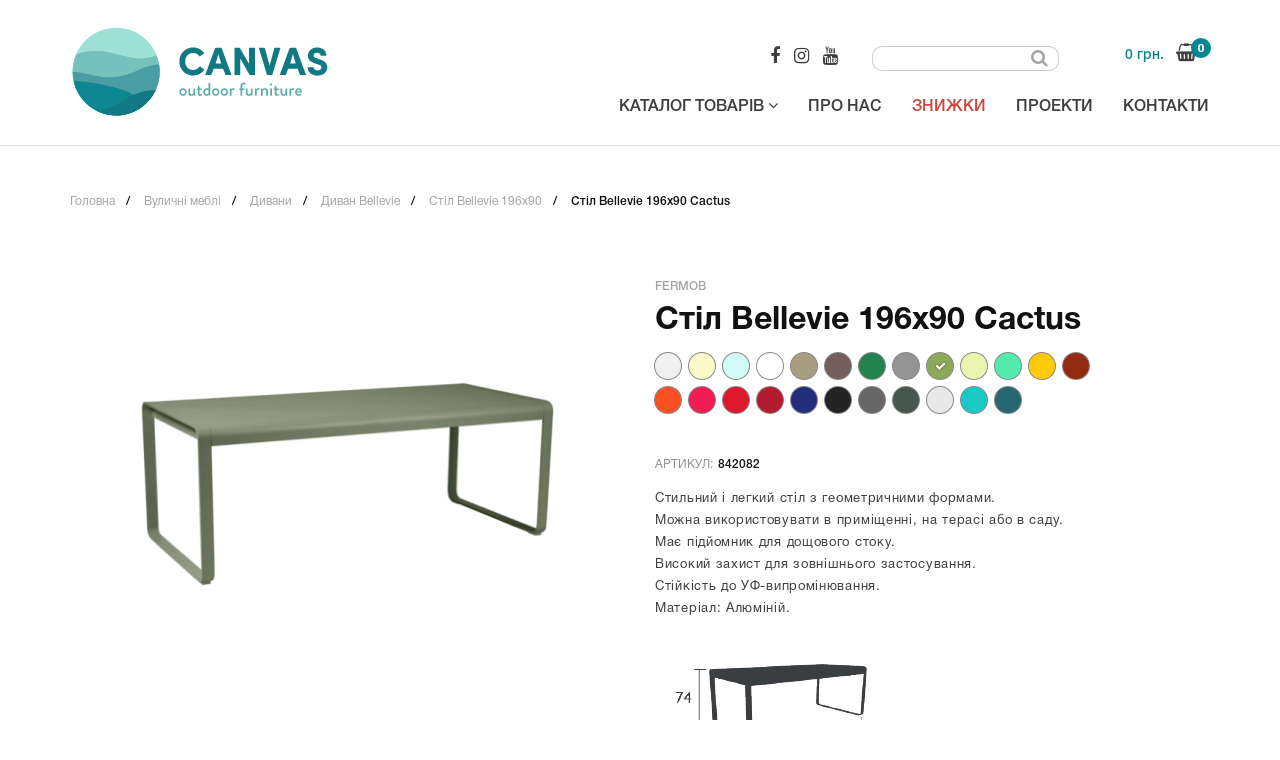

--- FILE ---
content_type: text/html; charset=utf-8
request_url: https://canvas-outdoor.com/stil-bellevie-196x90-cactus
body_size: 20819
content:
<!DOCTYPE html>
<!--[if IE]><![endif]-->
<!--[if IE 8 ]><html dir="ltr" lang="uk" class="ie8"><![endif]-->
<!--[if IE 9 ]><html dir="ltr" lang="uk" class="ie9"><![endif]-->
<!--[if (gt IE 9)|!(IE)]><!-->
<html dir="ltr" lang="uk">
	<!--<![endif]-->
	<head>
<!-- Google Tag Manager -->
<script>(function(w,d,s,l,i){w[l]=w[l]||[];w[l].push({'gtm.start':
new Date().getTime(),event:'gtm.js'});var f=d.getElementsByTagName(s)[0],
j=d.createElement(s),dl=l!='dataLayer'?'&l='+l:'';j.async=true;j.src=
'https://www.googletagmanager.com/gtm.js?id='+i+dl;f.parentNode.insertBefore(j,f);
})(window,document,'script','dataLayer','GTM-KZJPL8F');</script>
<!-- End Google Tag Manager -->
		<meta charset="UTF-8" />
		<meta name="viewport" content="width=device-width, initial-scale=1">
		<meta http-equiv="X-UA-Compatible" content="IE=edge">
		<title>Купити стіл Bellevie 196x90 Cactus для саду, дачі та будинки в Одесі, Києві: ціни, фото - CANVAS</title>

      
				<base href="https://canvas-outdoor.com/" />
					<meta name="description" content="Купити стіл Bellevie 196x90 Cactus за вигідною ціною в інтернет-магазині в Одесі, Києві ➦ Canvas-outdoor.com. ☎: (093) 360-46-55. ☝️ Дизайнерські меблі, ✈ швидка доставка!" />
							<meta name="keywords" content= "Стіл Bellevie 196x90 Cactus" />
				<meta property="og:title" content="Купити стіл Bellevie 196x90 Cactus для саду, дачі та будинки в Одесі, Києві: ціни, фото - CANVAS" />
		<meta property="og:type" content="website" />
		<meta property="og:url" content="https://canvas-outdoor.com/stil-bellevie-196x90-cactus" />
					<meta property="og:image" content="https://canvas-outdoor.com/image/cache/catalog/fermob/collectionbellevie/bellevie196x90/bellevie_table_cactus-555x441.png" />
					<meta property="og:site_name" content="CANVAS outdoor furniture" />
		<script src="catalog/view/javascript/jquery/jquery-2.1.1.min.js" type="text/javascript"></script>
		<link href="catalog/view/javascript/bootstrap/css/bootstrap.min.css" rel="stylesheet" media="screen" />
		<script src="catalog/view/javascript/bootstrap/js/bootstrap.min.js" type="text/javascript"></script>
		<link href="catalog/view/javascript/font-awesome/css/font-awesome.min.css" rel="stylesheet" type="text/css" />
		<link href="//fonts.googleapis.com/css?family=Open+Sans:400,400i,300,700" rel="stylesheet" type="text/css" />
		<link href="https://fonts.googleapis.com/css?family=Exo+2:200,300,400,500,600,700,800,900&amp;subset=cyrillic" rel="stylesheet">
		<link href="catalog/view/javascript/jquery/jquery-nice-select/css/nice-select.css" rel="stylesheet" media="screen" />
		<script src="catalog/view/javascript/jquery/jquery-nice-select/js/jquery.nice-select.min.js" type="text/javascript"></script>
		
					<link href="catalog/view/javascript/jquery/magnific/magnific-popup.css?v=1fsf" type="text/css" rel="stylesheet" media="screen" />
					<link href="catalog/view/javascript/jquery/datetimepicker/bootstrap-datetimepicker.min.css?v=1fsf" type="text/css" rel="stylesheet" media="screen" />
					<link href="catalog/view/javascript/jquery/owl-carousel/owl.carousel.css?v=1fsf" type="text/css" rel="stylesheet" media="screen" />
					<link href="catalog/view/javascript/jquery/owl-carousel/owl.transitions.css?v=1fsf" type="text/css" rel="stylesheet" media="screen" />
					<link href="catalog/view/theme/default/stylesheet/lookbook.css?v=1fsf" type="text/css" rel="stylesheet" media="screen" />
				<link href="catalog/view/theme/default/stylesheet/stylesheet.css?v=11fggggfffgfgf3v" rel="stylesheet">
		<link href="catalog/view/theme/default/stylesheet/responsive.css?v=12ffgcfgffffdffc" rel="stylesheet">
		<script>
			var gpr = JSON.parse('[{"item_id":"2460","item_name":"\u0421\u0442\u0456\u043b Bellevie 196x90 Cactus","quantity":1,"price":"111178.00","index":1,"item_variant":"CACTUS","item_category":"\u0412\u0443\u043b\u0438\u0447\u043d\u0456 \u043c\u0435\u0431\u043b\u0456","item_category2":"\u0414\u0438\u0432\u0430\u043d\u0438","item_category3":"\u0414\u0438\u0432\u0430\u043d Bellevie","item_category4":"\u0421\u0442\u0456\u043b Bellevie 196x90"}]');
		</script>
		<script src="catalog/view/javascript/common.js?v=2f3fdvfd" type="text/javascript"></script>
		
					<link rel="canonical"  href="https://canvas-outdoor.com/stil-bellevie-196x90-cactus" />
					<link rel="icon"  href="https://canvas-outdoor.com/image/catalog/logo/logo-footer.png" />
					<link rel="alternate" hreflang="ru" href="https://canvas-outdoor.com/ru/stil-bellevie-196x90-cactus" />
							<script src="catalog/view/javascript/jquery/magnific/jquery.magnific-popup.min.js" type="text/javascript"></script>
					<script src="catalog/view/javascript/jquery/datetimepicker/moment.js" type="text/javascript"></script>
					<script src="catalog/view/javascript/jquery/datetimepicker/locale/ua.js" type="text/javascript"></script>
					<script src="catalog/view/javascript/jquery/datetimepicker/bootstrap-datetimepicker.min.js" type="text/javascript"></script>
					<script src="catalog/view/javascript/jquery/owl-carousel/owl.carousel.min.js" type="text/javascript"></script>
						<!-- Global site tag (gtag.js) - Google Ads: 793913890 -->
<script async src="https://www.googletagmanager.com/gtag/js?id=AW-793913890"></script>
<script>
  window.dataLayer = window.dataLayer || [];
  function gtag(){dataLayer.push(arguments);}
  gtag('js', new Date());

  gtag('config', 'AW-793913890');
</script>
	</head>
	<body class="product-product-2460">
	<!-- Google Tag Manager (noscript) -->
<noscript><iframe src="https://www.googletagmanager.com/ns.html?id=GTM-KZJPL8F"
height="0" width="0" style="display:none;visibility:hidden"></iframe></noscript>
<!-- End Google Tag Manager (noscript) -->
<!-- Facebook Pixel Code -->
<script>
	!function(f,b,e,v,n,t,s)
	{if(f.fbq)return;n=f.fbq=function(){n.callMethod?
	n.callMethod.apply(n,arguments):n.queue.push(arguments)};
	if(!f._fbq)f._fbq=n;n.push=n;n.loaded=!0;n.version='2.0';
	n.queue=[];t=b.createElement(e);t.async=!0;
	t.src=v;s=b.getElementsByTagName(e)[0];
	s.parentNode.insertBefore(t,s)}(window, document,'script',
	'https://connect.facebook.net/en_US/fbevents.js');
	fbq('init', '2423415974449957');
	fbq('track', 'PageView');
	</script>
	<noscript><img height="1" width="1" style="display:none"
	src="https://www.facebook.com/tr?id=2423415974449957&ev=PageView&noscript=1"
	/></noscript>
	<!-- End Facebook Pixel Code -->
		<header>
			<div class="container">
				<div class="row">
					<div class="col-sm-3">
						<div id="logo">
															<a href="https://canvas-outdoor.com/"><img src="image/catalog/logo.svg" title="CANVAS outdoor furniture" alt="CANVAS outdoor furniture" class="img-responsive" /></a>
													</div>
					</div>
					<div class="col-sm-9">
						<div class="pull-right align-right">
							<div class="flex-top">
								<div class="socials">
									<a href="https://www.facebook.com/Canvas-outdoor-furniture-179353738894715/" rel="nofollow"><i class="fa fa-facebook"></i></a>
									<a href="https://www.instagram.com/canvas_outdoor/" rel="nofollow"><i class="fa fa-instagram"></i></a>
									<a href="#"><i class="fa fa-youtube"></i></a>
								</div>
								<div><div id="search" class="input-group">
  <input type="text" name="search" value="" placeholder="" class="form-control input-lg" />
  <span class="input-group-btn">
    <button type="button" class="btn btn-default btn-lg"><i class="fa fa-search"></i></button>
  </span>
</div></div>
								<div></div>
								<div><div id="cart" class="btn-group btn-block">
	<a href="https://canvas-outdoor.com/cart/">
		<span id="cart-total"><span class="icon-total">0</span>0 грн.</span><i class="fa fa-shopping-basket"></i>
	</a>
</div>
</div>
							</div>
															<nav id="menu" class="navbar">
									<div class="navbar-header"><span id="category" class="visible-xs">Меню</span>
										<button type="button" class="btn btn-navbar navbar-toggle" data-toggle="collapse" data-target=".navbar-ex1-collapse"><i class="fa fa-bars"></i></button>
									</div>
									<div class="collapse navbar-collapse navbar-ex1-collapse">
										<ul class="nav navbar-nav">
																																				<li class="dropdown"><a href="#" class="dropdown-toggle" data-toggle="dropdown">Каталог товарів <i class="fa fa-angle-down"></i></a>
														<div class="dropdown-menu">
															<div class="dropdown-inner">
																																	<ul class="list-unstyled">
																																																								<li class="dropdown">
																				<a href="https://canvas-outdoor.com/vulichni-mebli/" class="dropdown-toggle">
																					Вуличні меблі <i class="fa fa-angle-right"></i>
																				</a>
																				<div class="dropdown-menu">
																					<div class="dropdown-inner">
																							<ul class="list-unstyled">
																																																	<li><a href="https://canvas-outdoor.com/vulichni-mebli/stilci-krisla-barni-stilci/">Стільці / Крісла / Барні стільці</a></li>
																																																	<li><a href="https://canvas-outdoor.com/vulichni-mebli/stoli/">Столи</a></li>
																																																	<li><a href="https://canvas-outdoor.com/vulichni-mebli/gamaki/">Гамаки</a></li>
																																																	<li><a href="https://canvas-outdoor.com/vulichni-mebli/shezlongi/">Шезлонги</a></li>
																																																	<li><a href="https://canvas-outdoor.com/vulichni-mebli/divani-3/">Дивани</a></li>
																																															</ul>
																					</div>
																				</div>
																			</li>
																																																																											<li class="dropdown">
																				<a href="https://canvas-outdoor.com/mebli-horeca/" class="dropdown-toggle">
																					Меблі HORECA <i class="fa fa-angle-right"></i>
																				</a>
																				<div class="dropdown-menu">
																					<div class="dropdown-inner">
																							<ul class="list-unstyled">
																																																	<li><a href="https://canvas-outdoor.com/mebli-horeca/stilci-krisla-barni-stilci-3/">Стільці / Крісла / Барні стільці</a></li>
																																																	<li><a href="https://canvas-outdoor.com/mebli-horeca/stoli-3/">Столи</a></li>
																																																	<li><a href="https://canvas-outdoor.com/mebli-horeca/bazi-dlya-stoliv-1/">Бази для столів</a></li>
																																																	<li><a href="https://canvas-outdoor.com/mebli-horeca/shezlongi-1/">Шезлонги</a></li>
																																																	<li><a href="https://canvas-outdoor.com/mebli-horeca/divani-2/">Дивани</a></li>
																																																	<li><a href="https://canvas-outdoor.com/mebli-horeca/parasoli/">Парасолі</a></li>
																																																	<li><a href="https://canvas-outdoor.com/index.php?route=product/category&amp;path=210_1872">Чохли Paletti</a></li>
																																															</ul>
																					</div>
																				</div>
																			</li>
																																																																											<li class="dropdown">
																				<a href="https://canvas-outdoor.com/bbq-ta-grili/" class="dropdown-toggle">
																					Вогонь та грилі <i class="fa fa-angle-right"></i>
																				</a>
																				<div class="dropdown-menu">
																					<div class="dropdown-inner">
																							<ul class="list-unstyled">
																																																	<li><a href="https://canvas-outdoor.com/index.php?route=product/category&amp;path=212_1899">Вуличні печі</a></li>
																																																	<li><a href="https://canvas-outdoor.com/bbq-ta-grili/grili-bbq/">Грилі Вогнища BBQ</a></li>
																																																	<li><a href="https://canvas-outdoor.com/index.php?route=product/category&amp;path=212_1898">Дровітні</a></li>
																																																	<li><a href="https://canvas-outdoor.com/bbq-ta-grili/flamtastique-xl/">Біо камін Flamtastique XL</a></li>
																																																	<li><a href="https://canvas-outdoor.com/bbq-ta-grili/flamtastique-xs-1/">Гасова лампа Flamtastique XS</a></li>
																																																	<li><a href="https://canvas-outdoor.com/bbq-ta-grili/mini-kamini/">Міні-камін Spin</a></li>
																																																	<li><a href="https://canvas-outdoor.com/bbq-ta-grili/aksesuari-dlya-bbq/">Аксесуари для BBQ</a></li>
																																															</ul>
																					</div>
																				</div>
																			</li>
																																																																											<li class="dropdown">
																				<a href="https://canvas-outdoor.com/vulichni-svitilniki/" class="dropdown-toggle">
																					Освітлення <i class="fa fa-angle-right"></i>
																				</a>
																				<div class="dropdown-menu">
																					<div class="dropdown-inner">
																							<ul class="list-unstyled">
																																																	<li><a href="https://canvas-outdoor.com/vulichni-svitilniki/edison-fatboy/">Колекція Edison FatBoy</a></li>
																																																	<li><a href="https://canvas-outdoor.com/vulichni-svitilniki/bellboy/">Настільна лампа Bellboy</a></li>
																																																	<li><a href="https://canvas-outdoor.com/vulichni-svitilniki/cheerio/">Настільна Лампа Cheerio</a></li>
																																																	<li><a href="https://canvas-outdoor.com/vulichni-svitilniki/transloetje/">Настільна Лампа Transloetje</a></li>
																																																	<li><a href="https://canvas-outdoor.com/vulichni-svitilniki/oloha/">Настільна/Настінна  Лампа Oloha</a></li>
																																																	<li><a href="https://canvas-outdoor.com/index.php?route=product/category&amp;path=24_1903">Настінна Лампа Led's Strip</a></li>
																																																	<li><a href="https://canvas-outdoor.com/vulichni-svitilniki/tjoepke/">Настінна/Підвісна Лампа Tjoep</a></li>
																																																	<li><a href="https://canvas-outdoor.com/vulichni-svitilniki/thierry-le-swinger/">Підвісна Лампа Thierry le Swinger</a></li>
																																																	<li><a href="https://canvas-outdoor.com/vulichni-svitilniki/balad-h25/">Настільна Лампа Balad H25</a></li>
																																																	<li><a href="https://canvas-outdoor.com/vulichni-svitilniki/balad-h38/">Настільна Лампа Balad H38</a></li>
																																																	<li><a href="https://canvas-outdoor.com/vulichni-svitilniki/aplo-lamp-h24/">Багатофункціональна Лампа Aplo Lamp H24</a></li>
																																																	<li><a href="https://canvas-outdoor.com/vulichni-svitilniki/oto/">Настільна Лампа Oto</a></li>
																																																	<li><a href="https://canvas-outdoor.com/vulichni-svitilniki/ulli-h30/">Настільна/Підвісна Ulli H30</a></li>
																																																	<li><a href="https://canvas-outdoor.com/vulichni-svitilniki/hoopik/">Настільна Лампа Hoopik</a></li>
																																																	<li><a href="https://canvas-outdoor.com/vulichni-svitilniki/bolleke/">Підвісна Лампа Bolleke</a></li>
																																																	<li><a href="https://canvas-outdoor.com/vulichni-svitilniki/racket/">Садова Лампа Racket</a></li>
																																																	<li><a href="https://canvas-outdoor.com/vulichni-svitilniki/mooon-h41/">Настільна Лампа Mooon! H41</a></li>
																																																	<li><a href="https://canvas-outdoor.com/vulichni-svitilniki/mooon-h63/">Настільна Лампа Mooon! H63</a></li>
																																																	<li><a href="https://canvas-outdoor.com/vulichni-svitilniki/mooon-h134/">Торшер Mooon! H134</a></li>
																																																	<li><a href="https://canvas-outdoor.com/vulichni-svitilniki/inou-h44/">Підлогова Лампа Inouï H44</a></li>
																																																	<li><a href="https://canvas-outdoor.com/vulichni-svitilniki/giravolta/">Настільна Лампа Giravolta</a></li>
																																																	<li><a href="https://canvas-outdoor.com/vulichni-svitilniki/giravolta-1/">Торшер Giravolta</a></li>
																																																	<li><a href="https://canvas-outdoor.com/vulichni-svitilniki/set-of-6-balad-h12/">  Набір Set Of 6 Balad H12</a></li>
																																																	<li><a href="https://canvas-outdoor.com/vulichni-svitilniki/set-of-3-balad-h12/">Набір Set Of 3 Balad H12 </a></li>
																																																	<li><a href="https://canvas-outdoor.com/vulichni-svitilniki/hoop-garland-l-1200/">Гірлянда Hoop Garland L 1200</a></li>
																																																	<li><a href="https://canvas-outdoor.com/vulichni-svitilniki/happy-apple-330s/">Підвісна Лампа Happy Apple 330S</a></li>
																																															</ul>
																					</div>
																				</div>
																			</li>
																																																																											<li class="dropdown">
																				<a href="https://canvas-outdoor.com/vulichni-kuhni/" class="dropdown-toggle">
																					Вуличні кухні <i class="fa fa-angle-right"></i>
																				</a>
																				<div class="dropdown-menu">
																					<div class="dropdown-inner">
																							<ul class="list-unstyled">
																																																	<li><a href="https://canvas-outdoor.com/vulichni-kuhni/fire-kitchen/">Fire Kitchen</a></li>
																																																	<li><a href="https://canvas-outdoor.com/vulichni-kuhni/indu/">Indu+</a></li>
																																																	<li><a href="https://canvas-outdoor.com/vulichni-kuhni/collection-cun/">Collection Cun</a></li>
																																																	<li><a href="https://canvas-outdoor.com/vulichni-kuhni/collection-auxilium/">Collection Auxilium</a></li>
																																																	<li><a href="https://canvas-outdoor.com/vulichni-kuhni/collection-ono/">Collection Ono</a></li>
																																																	<li><a href="https://canvas-outdoor.com/vulichni-kuhni/aksesuari-tools/">Аксесуари Tools</a></li>
																																																	<li><a href="https://canvas-outdoor.com/vulichni-kuhni/cubic-outdoor/">Cubic Outdoor</a></li>
																																															</ul>
																					</div>
																				</div>
																			</li>
																																																																											<li class="dropdown">
																				<a href="https://canvas-outdoor.com/parasoli-1/" class="dropdown-toggle">
																					Парасолі <i class="fa fa-angle-right"></i>
																				</a>
																				<div class="dropdown-menu">
																					<div class="dropdown-inner">
																							<ul class="list-unstyled">
																																																	<li><a href="https://canvas-outdoor.com/parasoli-1/eolo-pureti/">Eolo Pureti</a></li>
																																																	<li><a href="https://canvas-outdoor.com/parasoli-1/flexo/">Flexo</a></li>
																																																	<li><a href="https://canvas-outdoor.com/parasoli-1/manilla/">Manilla</a></li>
																																																	<li><a href="https://canvas-outdoor.com/index.php?route=product/category&amp;path=211_1894">Menorca</a></li>
																																																	<li><a href="https://canvas-outdoor.com/parasoli-1/new-toscana/">New Toscana</a></li>
																																																	<li><a href="https://canvas-outdoor.com/parasoli-1/sunshady/">Sunshady</a></li>
																																																	<li><a href="https://canvas-outdoor.com/parasoli-1/mezzo-mg-2/">Mezzo MG</a></li>
																																																	<li><a href="https://canvas-outdoor.com/parasoli-1/mezzo-mh-2/">Mezzo MH</a></li>
																																																	<li><a href="https://canvas-outdoor.com/parasoli-1/parasol-shadoo/">Parasol Shadoo</a></li>
																																															</ul>
																					</div>
																				</div>
																			</li>
																																																																											<li class="dropdown">
																				<a href="https://canvas-outdoor.com/aksesuari-i-podarunki/" class="dropdown-toggle">
																					Аксесуари і подарунки <i class="fa fa-angle-right"></i>
																				</a>
																				<div class="dropdown-menu">
																					<div class="dropdown-inner">
																							<ul class="list-unstyled">
																																																	<li><a href="https://canvas-outdoor.com/aksesuari-i-podarunki/svichniki/">Свічники</a></li>
																																																	<li><a href="https://canvas-outdoor.com/aksesuari-i-podarunki/shopperi-fatboy/">Шоппери FatBoy</a></li>
																																																	<li><a href="https://canvas-outdoor.com/aksesuari-i-podarunki/vidkrivalki/">Відкривалки</a></li>
																																																	<li><a href="https://canvas-outdoor.com/aksesuari-i-podarunki/dlya-vognyu/">Для Вогню</a></li>
																																																	<li><a href="https://canvas-outdoor.com/aksesuari-i-podarunki/nastilniy-dekor/">Настільний декор</a></li>
																																																	<li><a href="https://canvas-outdoor.com/aksesuari-i-podarunki/pledi/">Пледи</a></li>
																																																	<li><a href="https://canvas-outdoor.com/aksesuari-i-podarunki/podushki/">Подушки</a></li>
																																																	<li><a href="https://canvas-outdoor.com/aksesuari-i-podarunki/vishalki/">Вішалки</a></li>
																																																	<li><a href="https://canvas-outdoor.com/aksesuari-i-podarunki/modulni-peregorodki-sipario/">Модульні перегородки Sipario</a></li>
																																																	<li><a href="https://canvas-outdoor.com/aksesuari-i-podarunki/rushniki/">Рушники</a></li>
																																																	<li><a href="https://canvas-outdoor.com/aksesuari-i-podarunki/kilimi/">Килими</a></li>
																																																	<li><a href="https://canvas-outdoor.com/aksesuari-i-podarunki/vazi/">Вази</a></li>
																																																	<li><a href="https://canvas-outdoor.com/aksesuari-i-podarunki/drovnicya-nevado-log-holder/">Дровниця Nevado Log Holder </a></li>
																																																	<li><a href="https://canvas-outdoor.com/aksesuari-i-podarunki/gorschiki-dlya-kvitiv/">Горщики для квітів</a></li>
																																																	<li><a href="https://canvas-outdoor.com/index.php?route=product/category&amp;path=33_1875">Надувні круги і басейни</a></li>
																																																	<li><a href="https://canvas-outdoor.com/index.php?route=product/category&amp;path=33_1867">Надувні Lamzac</a></li>
																																																	<li><a href="https://canvas-outdoor.com/aksesuari-i-podarunki/vulichniy-dush/">Вуличний Душ</a></li>
																																															</ul>
																					</div>
																				</div>
																			</li>
																																																																											<li class="dropdown">
																				<a href="https://canvas-outdoor.com/index.php?route=product/category&amp;path=1906" class="dropdown-toggle">
																					Indoor <i class="fa fa-angle-right"></i>
																				</a>
																				<div class="dropdown-menu">
																					<div class="dropdown-inner">
																							<ul class="list-unstyled">
																																																	<li><a href="https://canvas-outdoor.com/index.php?route=product/category&amp;path=1906_1907">Диван Sumo</a></li>
																																															</ul>
																					</div>
																				</div>
																			</li>
																																																						</ul>
																															</div>
														</div>
													</li>
																																																	<li><a href="https://canvas-outdoor.com/pro-nas">Про нас</a></li>
																																																<li><a href="https://canvas-outdoor.com/specials/">Знижки</a></li>
																																																<li><a href="https://canvas-outdoor.com/gallery/">Проекти</a></li>
																																																<li><a href="https://canvas-outdoor.com/contact-us/">Контакти</a></li>
																																	</ul>
									</div>
								</nav>
													</div>
					</div>
				</div>
			</div>
		</header>
		<div class="container">
	<ul class="breadcrumb">
        	<li>
    						<a href="https://canvas-outdoor.com/">Головна</a>
    		    	</li>
        	<li>
    						<a href="https://canvas-outdoor.com/vulichni-mebli/">Вуличні меблі</a>
    		    	</li>
        	<li>
    						<a href="https://canvas-outdoor.com/vulichni-mebli/divani-3/">Дивани</a>
    		    	</li>
        	<li>
    						<a href="https://canvas-outdoor.com/vulichni-mebli/divani-3/divan-bellevie/">Диван Bellevie</a>
    		    	</li>
        	<li>
    						<a href="https://canvas-outdoor.com/vulichni-mebli/divani-3/divan-bellevie/stil-bellevie-196x90/">Стіл Bellevie 196x90</a>
    		    	</li>
        	<li>
    						<span>Стіл Bellevie 196x90 Cactus</span>
    		    	</li>
      </ul>	<div class="row">									<div id="content" class="col-sm-12">			<div class="row product-page">
				<div class="col-sm-6">
											<ul class="thumbnails">
															<li><a class="thumbnail" href="https://canvas-outdoor.com/image/cache/catalog/fermob/collectionbellevie/bellevie196x90/bellevie_table_cactus-1280x768.png" title="Стіл Bellevie 196x90 Cactus"><img src="https://canvas-outdoor.com/image/cache/catalog/fermob/collectionbellevie/bellevie196x90/bellevie_table_cactus-555x441.png" title="Стіл Bellevie 196x90 Cactus: фото - магазин CANVAS outdoor furniture." alt="Стіл Bellevie 196x90 Cactus: фото - магазин CANVAS outdoor furniture." /></a></li>
																															<li class="image-additional"><a class="thumbnail" href="https://canvas-outdoor.com/image/cache/catalog/fermob/collectionbellevie/belleviebench/bellevie_luxembourg_bleu_abysse_ibiza_visuel2019_tom_watson-1280x768.jpg" title="Стіл Bellevie 196x90 Cactus"> <img src="https://canvas-outdoor.com/image/cache/catalog/fermob/collectionbellevie/belleviebench/bellevie_luxembourg_bleu_abysse_ibiza_visuel2019_tom_watson-132x81.jpg" title="Стіл Bellevie 196x90 Cactus: фото - магазин CANVAS outdoor furniture." alt="Стіл Bellevie 196x90 Cactus: фото - магазин CANVAS outdoor furniture." /></a></li>
																	<li class="image-additional"><a class="thumbnail" href="https://canvas-outdoor.com/image/cache/catalog/fermob/collectionbellevie/belleviebench/bellevie_bleu_abysse_ibiza_album2019_tom_watson-1280x768.jpg" title="Стіл Bellevie 196x90 Cactus"> <img src="https://canvas-outdoor.com/image/cache/catalog/fermob/collectionbellevie/belleviebench/bellevie_bleu_abysse_ibiza_album2019_tom_watson-132x81.jpg" title="Стіл Bellevie 196x90 Cactus: фото - магазин CANVAS outdoor furniture." alt="Стіл Bellevie 196x90 Cactus: фото - магазин CANVAS outdoor furniture." /></a></li>
																	<li class="image-additional"><a class="thumbnail" href="https://canvas-outdoor.com/image/cache/catalog/fermob/collectionbellevie/belleviebenchwithbackrest/chaise-bancs-et-table-bellevie-1280x768.jpg" title="Стіл Bellevie 196x90 Cactus"> <img src="https://canvas-outdoor.com/image/cache/catalog/fermob/collectionbellevie/belleviebenchwithbackrest/chaise-bancs-et-table-bellevie-132x81.jpg" title="Стіл Bellevie 196x90 Cactus: фото - магазин CANVAS outdoor furniture." alt="Стіл Bellevie 196x90 Cactus: фото - магазин CANVAS outdoor furniture." /></a></li>
																	<li class="image-additional"><a class="thumbnail" href="https://canvas-outdoor.com/image/cache/catalog/fermob/collectionbellevie/belleviebenchwithbackrest/bellevie_romarin_bretagne_visuel2017_stephane_rambaud_2-1280x768.jpg" title="Стіл Bellevie 196x90 Cactus"> <img src="https://canvas-outdoor.com/image/cache/catalog/fermob/collectionbellevie/belleviebenchwithbackrest/bellevie_romarin_bretagne_visuel2017_stephane_rambaud_2-132x81.jpg" title="Стіл Bellevie 196x90 Cactus: фото - магазин CANVAS outdoor furniture." alt="Стіл Bellevie 196x90 Cactus: фото - магазин CANVAS outdoor furniture." /></a></li>
																	<li class="image-additional"><a class="thumbnail" href="https://canvas-outdoor.com/image/cache/catalog/fermob/collectionbellevie/bellevie196x90/bellevie_romarin_bretagne_visuel2017_stephane_rambaud_1-1280x768.jpg" title="Стіл Bellevie 196x90 Cactus"> <img src="https://canvas-outdoor.com/image/cache/catalog/fermob/collectionbellevie/bellevie196x90/bellevie_romarin_bretagne_visuel2017_stephane_rambaud_1-132x81.jpg" title="Стіл Bellevie 196x90 Cactus: фото - магазин CANVAS outdoor furniture." alt="Стіл Bellevie 196x90 Cactus: фото - магазин CANVAS outdoor furniture." /></a></li>
																	<li class="image-additional"><a class="thumbnail" href="https://canvas-outdoor.com/image/cache/catalog/fermob/collectionbellevie/belleviebenchwithbackrest/bellevie_romarin_bretagne_album2017_stephane_rambaud_1-1280x768.jpg" title="Стіл Bellevie 196x90 Cactus"> <img src="https://canvas-outdoor.com/image/cache/catalog/fermob/collectionbellevie/belleviebenchwithbackrest/bellevie_romarin_bretagne_album2017_stephane_rambaud_1-132x81.jpg" title="Стіл Bellevie 196x90 Cactus: фото - магазин CANVAS outdoor furniture." alt="Стіл Bellevie 196x90 Cactus: фото - магазин CANVAS outdoor furniture." /></a></li>
																					</ul>
									</div>
				<div class="col-sm-5">
					<a class="brand-title" href="https://canvas-outdoor.com/fermob">Fermob</a>
					<h1 class="info-title product-title">Стіл Bellevie 196x90 Cactus</h1>
					
											<div class="color-list">
																								<a href="https://canvas-outdoor.com/stil-bellevie-196x90-clay-grey" title="Clay Grey" data-toggle="tooltip" style="border-color: #F0F0F0; background-color: #F0F0F0"></a>
																																<a href="https://canvas-outdoor.com/stil-bellevie-196x90-frosterd-lemon" title="Frosted lemon" data-toggle="tooltip" style="border-color: #FAFACB; background-color: #FAFACB"></a>
																																<a href="https://canvas-outdoor.com/stil-bellevie-196x90-ice-mint" title="Ice Mint" data-toggle="tooltip" style="border-color: #D2FAF6; background-color: #D2FAF6"></a>
																																<a href="https://canvas-outdoor.com/stil-bellevie-196x90-cotton-white" title="Cotton White" data-toggle="tooltip" style="border-color: #FFFFFF; background-color: #FFFFFF"></a>
																																<a href="https://canvas-outdoor.com/stil-bellevie-196x90-nutmeg" title="NUTMEG" data-toggle="tooltip" style="border-color: #A89F83; background-color: #A89F83"></a>
																																<a href="https://canvas-outdoor.com/stil-bellevie-196x90-russet" title="Russet" data-toggle="tooltip" style="border-color: #73605E; background-color: #73605E"></a>
																																<a href="https://canvas-outdoor.com/stil-bellevie-196x90-cedar-green" title="CEDAR GREEN" data-toggle="tooltip" style="border-color: #23824F; background-color: #23824F"></a>
																																<a href="https://canvas-outdoor.com/stil-bellevie-196x90-rosemary" title="Rosemary" data-toggle="tooltip" style="border-color: #949494; background-color: #949494"></a>
																																<a href="javascript:void();"  class="selected" title="CACTUS" data-toggle="tooltip" style="border-color: #8EA859; background-color: #8EA859"><i class="fa fa-check"></i></a>
																																<a href="https://canvas-outdoor.com/stil-bellevie-196x90-willow-green" title="Willow Green" data-toggle="tooltip" style="border-color: #ECF5B0; background-color: #ECF5B0"></a>
																																<a href="https://canvas-outdoor.com/stil-bellevie-196x90-opaline-green" title="Opaline Green" data-toggle="tooltip" style="border-color: #52EBAE; background-color: #52EBAE"></a>
																																<a href="https://canvas-outdoor.com/stil-bellevie-196x90-honey" title="HONEY" data-toggle="tooltip" style="border-color: #FFCB0A; background-color: #FFCB0A"></a>
																																<a href="https://canvas-outdoor.com/stil-bellevie-196x90-red-ochre" title="RED OCHRE" data-toggle="tooltip" style="border-color: #942B10; background-color: #942B10"></a>
																																<a href="https://canvas-outdoor.com/stil-bellevie-196x90-capucine" title="Capucine" data-toggle="tooltip" style="border-color: #FF5024; background-color: #FF5024"></a>
																																<a href="https://canvas-outdoor.com/stil-bellevie-196x90-pink-praline" title="Pink Praline" data-toggle="tooltip" style="border-color: #F01D55; background-color: #F01D55"></a>
																																<a href="https://canvas-outdoor.com/stil-bellevie-196x90-poppy" title="POPPY" data-toggle="tooltip" style="border-color: #DE182C; background-color: #DE182C"></a>
																																<a href="https://canvas-outdoor.com/stil-bellevie-196x90-chili" title="Chili" data-toggle="tooltip" style="border-color: #B31B2F; background-color: #B31B2F"></a>
																																<a href="https://canvas-outdoor.com/stil-bellevie-196x90-deep-blue" title="DEEP BLUE" data-toggle="tooltip" style="border-color: #232F7A; background-color: #232F7A"></a>
																																<a href="https://canvas-outdoor.com/stil-bellevie-196x90-liquorice" title="LIQUORICE" data-toggle="tooltip" style="border-color: #242424; background-color: #242424"></a>
																																<a href="https://canvas-outdoor.com/stil-bellevie-196x90-anthracite" title="ANTHRACITE" data-toggle="tooltip" style="border-color: #666666; background-color: #666666"></a>
																																<a href="https://canvas-outdoor.com/stil-bellevie-196x90-storm-grey" title="Storm Grey" data-toggle="tooltip" style="border-color: #47574E; background-color: #47574E"></a>
																																<a href="https://canvas-outdoor.com/stil-bellevie-196x90-steel-grey" title="Steel Grey" data-toggle="tooltip" style="border-color: #E8E8E8; background-color: #E8E8E8"></a>
																																<a href="https://canvas-outdoor.com/stil-bellevie-196x90-lagoon-blu" title="Lagoon Blue" data-toggle="tooltip" style="border-color: #1CC9C8; background-color: #1CC9C8"></a>
																																<a href="https://canvas-outdoor.com/stil-bellevie-196x90-acapulco-blue" title="ACAPULCO BLUE" data-toggle="tooltip" style="border-color: #256670; background-color: #256670"></a>
																					</div>
										
					<div class="model">Артикул:<span>842082</span></div>
										
					<p>Стильний і легкий стіл з геометричними формами.<br>Можна використовувати в приміщенні, на терасі або в саду.<br>Має підйомник для дощового стоку.<br>Високий захист для зовнішнього застосування.<br>Стійкість до УФ-випромінювання.<br>Матеріал: Алюміній.</p><img src="[data-uri]" data-filename="image.png" style="width: 249px;">					
											<div class="downloads-list">
															<div class="download-item">
									<i class="fa fa-download"></i><a href="https://canvas-outdoor.com/index.php?route=product/product/download&amp;download_id=193">Завантажити</a> (FERMOB 2020)
								</div>
													</div>
										
					<div id="product">
						<div class="flex-price-buy">
															<div class="price">
																			<span class='autocalc-product-price'>111.178 грн.</span>																		</div>
																					
																	<div class="qty-block-in-card">
										<div class="qty-group clearfix">
											<button class="qty-minus" onclick="if($(this).next().val() > 1){$(this).next().val(parseInt($(this).next().val())-1);}"><i class="fa fa-minus"></i></button>
											<input type="text" onchange="$(this).val(parseInt(parseInt($(this).val())/1 + 0.99)*1)" name="quantity" value="1" id="input-quantity" class="form-control input-qty">
											<button class="qty-plus" onclick="$(this).prev().val(parseInt($(this).prev().val())+1)"><i class="fa fa-plus"></i></button>
										</div>
									</div>
									<div class="add-to-card-block stock-out-b">
									<input type="hidden" name="product_id" value="2460" />
									<button type="button" id="button-cart" data-loading-text="Завантажується..." class="btn btn-primary btn-add-to-card">В кошик <i class="fa fa-plus"></i></button>
									<div class="order-notice">Под заказ 4-5 недель</div>
									</div>
															
													</div>
											</div>
					
					<div class="flex-stock-callme">
												<div class="stock out-stock">
							<i class="fa fa-times-circle"></i>
							Под заказ						</div>
												<div class="callme-group">Залишились запитання?  <button class="callme-link" data-target="#callme" data-toggle="modal">Замовити дзінок</button></div>
					</div>

					
					
					
				</div>
				<!--<div class="col-sm-1">
					<div class="social-block-card">
						<div class="socials">
							
							<script type="text/javascript">(function(w,doc) {
								if (!w.__utlWdgt ) {
									w.__utlWdgt = true;
									var d = doc, s = d.createElement('script'), g = 'getElementsByTagName';
									s.type = 'text/javascript'; s.charset='UTF-8'; s.async = true;
									s.src = ('https:' == w.location.protocol ? 'https' : 'http')  + '://w.uptolike.com/widgets/v1/uptolike.js';
									var h=d[g]('body')[0];
									h.appendChild(s);
								}})(window,document);
							</script>
							<div data-mobile-view="false" data-share-size="20" data-like-text-enable="false" data-background-alpha="0.0" data-pid="1736086" data-mode="share" data-background-color="#a61818" data-share-shape="rectangle" data-share-counter-size="12" data-icon-color="#3e3e3e" data-mobile-sn-ids="fb.vk.tw.ok.wh.vb.tm." data-text-color="#ffffff" data-buttons-color="#ffffff" data-counter-background-color="#b71f1f" data-share-counter-type="disable" data-orientation="vertical" data-following-enable="false" data-sn-ids="fb.tw.tm.gp." data-preview-mobile="false" data-selection-enable="false" data-exclude-show-more="true" data-share-style="0" data-counter-background-alpha="0.0" data-top-button="false" class="uptolike-buttons" ></div>
						</div>
						<div class="social-label">
							<span>поделиться</span>
						</div>
					</div>
				</div>-->
				
			</div>

            	<div id="load-lookbook"></div>
	<script type="text/javascript"><!--
		$(document).ready(function(){
			$('#load-lookbook').load('index.php?route=module/lookbooks/info&product_id=2460&width=' + $('#load-lookbook').width());
		});
	</script>
		
		<script type="application/ld+json">
{
"@context": "http://schema.org",
"@type": "BreadcrumbList",
"itemListElement": [{
"@type": "ListItem",
"position": 1,
"item": {
"@id": "https://canvas-outdoor.com/",
"name": "CANVAS outdoor furniture"
}
},{
"@type": "ListItem",
"position": 2,
"item": {
"@id": "https://canvas-outdoor.com/vulichni-mebli/",
"name": "Вуличні меблі"
}
},{
"@type": "ListItem",
"position": 3,
"item": {
"@id": "https://canvas-outdoor.com/vulichni-mebli/divani-3/",
"name": "Дивани"
}
},{
"@type": "ListItem",
"position": 4,
"item": {
"@id": "https://canvas-outdoor.com/vulichni-mebli/divani-3/divan-bellevie/",
"name": "Диван Bellevie"
}
},{
"@type": "ListItem",
"position": 5,
"item": {
"@id": "https://canvas-outdoor.com/vulichni-mebli/divani-3/divan-bellevie/stil-bellevie-196x90/",
"name": "Стіл Bellevie 196x90"
}
}]
}	  
</script>
<span itemscope itemtype="http://schema.org/BreadcrumbList">
<span itemprop="itemListElement" itemscope itemtype="http://schema.org/ListItem">
<link itemprop="item" href="https://canvas-outdoor.com/">
<meta itemprop="name" content="CANVAS outdoor furniture" />
<meta itemprop="position" content="1" />
</span>
<span itemprop="itemListElement" itemscope itemtype="http://schema.org/ListItem">
<link itemprop="item" href="https://canvas-outdoor.com/vulichni-mebli/">
<meta itemprop="name" content="Вуличні меблі" />
<meta itemprop="position" content="2" />
</span>
<span itemprop="itemListElement" itemscope itemtype="http://schema.org/ListItem">
<link itemprop="item" href="https://canvas-outdoor.com/vulichni-mebli/divani-3/">
<meta itemprop="name" content="Дивани" />
<meta itemprop="position" content="3" />
</span>
<span itemprop="itemListElement" itemscope itemtype="http://schema.org/ListItem">
<link itemprop="item" href="https://canvas-outdoor.com/vulichni-mebli/divani-3/divan-bellevie/">
<meta itemprop="name" content="Диван Bellevie" />
<meta itemprop="position" content="4" />
</span>
<span itemprop="itemListElement" itemscope itemtype="http://schema.org/ListItem">
<link itemprop="item" href="https://canvas-outdoor.com/vulichni-mebli/divani-3/divan-bellevie/stil-bellevie-196x90/">
<meta itemprop="name" content="Стіл Bellevie 196x90" />
<meta itemprop="position" content="5" />
</span>
</span>			
<script type="application/ld+json">
{
"@context": "http://schema.org",
"@type": "Organization",
"url": "https://canvas-outdoor.com/",
"name": "CANVAS outdoor furniture",
"email": "info@canvas-outdoor.com",
"logo": "https://canvas-outdoor.com/image/catalog/logo/logo-footer.png",
"description": "Інтернет-магазин 《CANVAS》 пропонує купити дизайнерські вуличні меблі в Одесі, Києві: ✅ для саду, кафе, бару, ресторану. ☎: (093) 360-46-55. ☝️ Кращий асортимент.","address": {
"@type": "PostalAddress",
"addressLocality": "Одесса, Украина",
"postalCode": "65000",
"streetAddress": "ул. Толбухина, 135, ТЦ Мегадом"
},
			  
"potentialAction": {
"@type": "SearchAction",
"target": "https://canvas-outdoor.com/index.php?route=product/search&search={search_term_string}",
"query-input": "required name=search_term_string"
},	  
"contactPoint" : [
{
"@type" : "ContactPoint",
"telephone" : "+38(067)821-88-52",
"contactType" : "customer service"
},{
"@type" : "ContactPoint",
"telephone" : "+38(048)788-62-26",
"contactType" : "customer service"
}],
"sameAs" : [
"https://www.instagram.com/canvas_outdoor/","https://www.facebook.com/Canvas-outdoor-furniture-179353738894715/"]	  
}	  
</script>
<span itemscope itemtype="http://schema.org/Organization">
<meta itemprop="name" content="CANVAS outdoor furniture" />
<link itemprop="url" href="https://canvas-outdoor.com/" />
<link itemprop="logo" href="https://canvas-outdoor.com/image/catalog/logo/logo-footer.png" />
<meta itemprop="description" content="Інтернет-магазин 《CANVAS》 пропонує купити дизайнерські вуличні меблі в Одесі, Києві: ✅ для саду, кафе, бару, ресторану. ☎: (093) 360-46-55. ☝️ Кращий асортимент." /><meta itemprop="email" content="info@canvas-outdoor.com" />
<span itemprop="address" itemscope itemtype="http://schema.org/PostalAddress">
<meta itemprop="addressLocality" content="Одесса, Украина" />			  
<meta itemprop="postalCode" content="65000" />
<meta itemprop="streetAddress" content="ул. Толбухина, 135, ТЦ Мегадом" />
</span>
<meta itemprop="telephone" content="+38(067)821-88-52" />
<meta itemprop="telephone" content="+38(048)788-62-26" />
<link itemprop="sameAs" href="https://www.instagram.com/canvas_outdoor/" />
<link itemprop="sameAs" href="https://www.facebook.com/Canvas-outdoor-furniture-179353738894715/" />
<form itemprop="potentialAction" itemscope itemtype="http://schema.org/SearchAction">
<meta itemprop="target" content="https://canvas-outdoor.com/index.php?route=product/search&search={search_term_string}"/>
<input itemprop="query-input" type="text" required name="search_term_string" style="display:none;"/>
</form>		  
</span>
<script type="application/ld+json">
{
"@context": "http://schema.org",
"@type": "Product",
"url": "https://canvas-outdoor.com/stil-bellevie-196x90-cactus",
"category": "Диван Bellevie",
"image": "https://canvas-outdoor.com/image/cache/catalog/fermob/collectionbellevie/bellevie196x90/bellevie_table_cactus-228x228.png",
"brand": "Fermob",
"manufacturer": "Fermob",
"model": "842082",
"description": "Стильний і легкий стіл з геометричними формами.Можна використовувати в приміщенні, на терасі або в саду.Має підйомник для дощового стоку.Високий захист для зовнішнього застосування.Стійкість до УФ-випромінювання.Матеріал: Алюміній. ",
"name": "Стіл Bellevie 196x90 Cactus",
"offers": {
"@type": "Offer",
"availability": "http://schema.org/InStock",
"price": "111178",
"priceCurrency": "UAH"
}}
</script>
	
<span itemscope itemtype="http://schema.org/Product">
<meta itemprop="name" content="Стіл Bellevie 196x90 Cactus" />
<link itemprop="url" href="https://canvas-outdoor.com/stil-bellevie-196x90-cactus" />
<link itemprop="image" href="https://canvas-outdoor.com/image/cache/catalog/fermob/collectionbellevie/bellevie196x90/bellevie_table_cactus-228x228.png" />
<meta itemprop="brand" content="Fermob" />
<meta itemprop="manufacturer" content="Fermob" />
<meta itemprop="model" content="842082" />
<meta itemprop="category" content="Диван Bellevie" />
<span itemprop="offers" itemscope itemtype="http://schema.org/Offer">
<meta itemprop="priceCurrency" content="UAH" />
<meta itemprop="price" content="111178" />
<link itemprop="availability" href="http://schema.org/InStock" />
</span>
<meta itemprop="description" content="Стильний і легкий стіл з геометричними формами.Можна використовувати в приміщенні, на терасі або в саду.Має підйомник для дощового стоку.Високий захист для зовнішнього застосування.Стійкість до УФ-випромінювання.Матеріал: Алюміній. " />	  
</span>
</div>
	</div>
</div>
<script>(function () {

    function isEmptyPixel(data, offset) {
        var minTargetValue = 245;

        return ((
            ((data[offset] > minTargetValue) ? 1 : 0) +
            ((data[offset + 1] > minTargetValue) ? 1 : 0) +
            ((data[offset + 2] > minTargetValue) ? 1 : 0)
        ) > 0) || data[offset + 3] === 0;
    }

    function getActualPixelBounds(imageDataObject, ext) {
        var width = imageDataObject.width;
        var height = imageDataObject.height;
        var data = imageDataObject.data;

        var x;
        var y;

        var minX = Number.MAX_SAFE_INTEGER;
        var minY = Number.MAX_SAFE_INTEGER;

        var maxX = Number.MIN_SAFE_INTEGER;
        var maxY = Number.MIN_SAFE_INTEGER;

        for (y = 0; y < height; y += 1) {
            for (x = 0; x < width; x += 1) {
                var offset = y * (width * 4) + x * 4;

                if (!isEmptyPixel(data, offset)) {
                    minX = Math.min(x, minX);
                    minY = Math.min(y, minY);
                    maxX = Math.max(x, maxX);
                    maxY = Math.max(y, maxY);
                }
            }
        }


        var cWidth = (maxX - minX);
        var cHeight = (maxY - minY);
        var cropRatioSq = (cWidth * cHeight) / (width * height);

        var cropRatioW = cWidth / width;
        var cropRatioH = cHeight / height;

        var inflate = (1.0 - Math.max(cropRatioW, cropRatioH)) > 0.2;

        if (inflate && cropRatioSq > 0.1) {
            minX = Math.max(minX - cWidth * 0.1, 0);
            minY = Math.max(minY - cHeight * 0.1, 0);

            maxX = Math.min(maxX + cWidth * 0.1, width);
            maxY = Math.min(maxY + cHeight * 0.1, height);
        }

        if (cropRatioW < cropRatioH) {
            minY = Math.max(minY - Math.floor(height * 0.05), 0);
            maxY = Math.min(maxY + Math.floor(height * 0.05), height);
        } else {
            minX = Math.max(minX - Math.floor(width * 0.05), 0);
            maxX = Math.min(maxX + Math.floor(width * 0.05), width);
        }

        return {
            minX: minX,
            minY: minY,
            maxX: maxX,
            maxY: maxY
        };
    }

    function process(images) {

        var i;
        var len;
        var image;

        for (i = 0, len = images.length; i < len; i += 1) {
            image = images[i];

            if (image.dataset.processed === void 0) {
                image.dataset.processed = String(true);
                image.style.display = 'none';

                var tmpImage = document.createElement('img');
                var src = image.src;
                var ext = src.toLowerCase().split('.').pop();

                tmpImage.addEventListener('load', function (evt) {
                    var canvas = document.createElement('canvas');
                    var context = canvas.getContext('2d');
                    var element = tmpImage;
                    var width = element.width;
                    var height = element.height;

                    canvas.width = element.width;
                    canvas.height = element.height;

                    context.drawImage(element, 0, 0);

                    var imageDataObject = context.getImageData(0, 0, width, height);

                    var bounds = getActualPixelBounds(imageDataObject, ext);

                    // context.putImageData(imageDataObject, 0, 0);

                    var resized = document.createElement('canvas');
                    var resizedContext = resized.getContext('2d');

                    resized.width = bounds.maxX - bounds.minX;// add paddings
                    resized.height = bounds.maxY - bounds.minY;// add paddings

                    resizedContext.fillStyle = '#FFF';
                    resizedContext.fillRect(0, 0, resized.width, resized.height);

                    resizedContext
                        .drawImage(
                            canvas,
                            bounds.minX,//sx,
                            bounds.minY,//sy,
                            bounds.maxX - bounds.minX,//sw,
                            bounds.maxY - bounds.minY,//sh,
                            0,//dx,
                            0,//dy,
                            bounds.maxX - bounds.minX,//dw,
                            bounds.maxY - bounds.minY,//dh
                        );

                    image.src = resized.toDataURL();
                    image.style.display = 'block';
                });

                tmpImage.src = image.src;
            }
        }
    }

    function fixClick(menuElement, miniButton) {
        if (menuElement && miniButton) {
            if (menuElement.dataset.processed === void 0 &&
                miniButton.dataset.processed === void 0) {
                
                menuElement.dataset.processed = String(true);
                miniButton.dataset.processed = String(true);

                menuElement.addEventListener('click', function (evt) {
                    miniButton.click();
                });
            }
        }
    }

    function repeatOften() {
        process(document.querySelectorAll('.mfp-content img.mfp-img'));
        fixClick(document.querySelector('.navbar-header'), document.querySelector('.navbar-header button'));
        requestAnimationFrame(repeatOften);
    }

    requestAnimationFrame(repeatOften);
})();</script>
<script type="text/javascript"><!--
if(typeof fbq != 'undefined') {
	fbq('track', 'ViewContent', { 
		content_type: 'product',
		content_ids: ['2460'],
		content_name: 'Стіл Bellevie 196x90 Cactus',
		content_category: 'Стіл Bellevie 196x90',
		value: 111178,
		currency: 'UAH'
		});

}
	$('#button-cart').on('click', function() {
		$.ajax({
			url: 'index.php?route=checkout/cart/add',
			type: 'post',
			data: $('#product input[type=\'text\'], #product input[type=\'hidden\'], #product input[type=\'radio\']:checked, #product input[type=\'checkbox\']:checked, #product select, #product textarea'),
			dataType: 'json',
			success: function(json) {
				$('.alert, .text-danger').remove();
				$('.form-group').removeClass('has-error');
				
				if (json['error']) {
					if (json['error']['option']) {
						for (i in json['error']['option']) {
							var element = $('#input-option' + i.replace('_', '-'));
							
							if (element.parent().hasClass('input-group')) {
								element.parent().after('<div class="text-danger">' + json['error']['option'][i] + '</div>');
							} else {
								element.after('<div class="text-danger">' + json['error']['option'][i] + '</div>');
							}
						}
					}
					
					if (json['error']['recurring']) {
						$('select[name=\'recurring_id\']').after('<div class="text-danger">' + json['error']['recurring'] + '</div>');
					}
					
					// Highlight any found errors
					$('.text-danger').parent().addClass('has-error');
				}
				
				if (json['success']) {
					var items;
					for(var i = 0; i < gpr.length; i++) {
						if(gpr[i]['item_id'] == json['product_id']) {
							items = gpr[i];
							items['quantity'] = json['quantity'];
						}
					}

					
					dataLayer.push({ ecommerce: null });
					dataLayer.push({
						event: "add_to_cart",
						ecommerce: {
							items: [
								items
							]
						}
					});
					
					
					if(typeof gtag != 'undefined') {
						gtag('event','add_to_cart', {
							'send_to': 'AW-793913890',
							'value': json['total2'],
							'items': [
							  {
								'id': '2460',
								'google_business_vertical': 'retail'
							  }
							]
						  });
					}
					
					if(typeof fbq != 'undefined') {
						fbq('track', 'AddToCart', { 
								content_type: 'product',
								content_ids: ['2460'],
								content_name: 'Стіл Bellevie 196x90 Cactus',
								content_category: 'Стіл Bellevie 196x90',
								value: 111178,
								currency: 'UAH'
						});
					}
			
					if($('html').attr('lang') == 'ru') {
						$('#button-cart').html('Уже в корзине <i class="fa fa-plus"></i>');
					} else {
						$('#button-cart').html('Вже в кошику <i class="fa fa-plus"></i>');
					}
					$('#button-cart').addClass('active');
					$('#cart-total').html(json['total']);
					$('#modal-cart .modal-body').load('index.php?route=common/cart/modal');
					$('#modal-cart').modal('show');
				}
			},
			error: function(xhr, ajaxOptions, thrownError) {
				alert(thrownError + "\r\n" + xhr.statusText + "\r\n" + xhr.responseText);
			}
		});
	});
//--></script>

<script type="text/javascript"><!--
	$(document).ready(function() {
		$('.thumbnails').magnificPopup({
			type:'image',
			delegate: 'a',
			gallery: {
				enabled:true
			}
		});
	});
//--></script>

<script type="text/javascript"><!--
function price_format(price)
{ 
    c = 0;
    d = ','; // decimal separator
    t = '.'; // thousands separator
    s_left = '';
    s_right = ' грн.';
    n = price * 1.00000000;
    i = parseInt(n = Math.abs(n).toFixed(c)) + ''; 
    j = ((j = i.length) > 3) ? j % 3 : 0; 
    price_text = s_left + (j ? i.substr(0, j) + t : '') + i.substr(j).replace(/(\d{3})(?=\d)/g, "$1" + t) + (c ? d + Math.abs(n - i).toFixed(c).slice(2) : '') + s_right; 
    
        
    return price_text;
}

function calculate_tax(price)
{
        return price;
}

function process_discounts(price, quantity)
{
        return price;
}


animate_delay = 20;

main_price_final = calculate_tax(111178.0006);
main_price_start = calculate_tax(111178.0006);
main_step = 0;
main_timeout_id = 0;

function animateMainPrice_callback() {
    main_price_start += main_step;
    
    if ((main_step > 0) && (main_price_start > main_price_final)){
        main_price_start = main_price_final;
    } else if ((main_step < 0) && (main_price_start < main_price_final)) {
        main_price_start = main_price_final;
    } else if (main_step == 0) {
        main_price_start = main_price_final;
    }
    
    $('.autocalc-product-price').html( price_format(main_price_start) );
    
    if (main_price_start != main_price_final) {
        main_timeout_id = setTimeout(animateMainPrice_callback, animate_delay);
    }
}

function animateMainPrice(price) {
    main_price_start = main_price_final;
    main_price_final = price;
    main_step = (main_price_final - main_price_start) / 10;
    
    clearTimeout(main_timeout_id);
    main_timeout_id = setTimeout(animateMainPrice_callback, animate_delay);
}




function recalculateprice()
{
    var main_price = 111178.0006;
    var input_quantity = Number($('input[name="quantity"]').val());
    var special = 0;
    var tax = 0;
    discount_coefficient = 1;
    
    if (isNaN(input_quantity)) input_quantity = 0;
    
                        main_price = process_discounts(main_price, input_quantity);
            tax = process_discounts(tax, input_quantity);
                
    
    var option_price = 0;
    
        
    $('input:checked,option:selected').each(function() {
      if ($(this).data('prefix') == '=') {
        option_price += Number($(this).data('price'));
        main_price = 0;
        special = 0;
      }
    });
    
    $('input:checked,option:selected').each(function() {
      if ($(this).data('prefix') == '+') {
        option_price += Number($(this).data('price'));
      }
      if ($(this).data('prefix') == '-') {
        option_price -= Number($(this).data('price'));
      }
      if ($(this).data('prefix') == 'u') {
        pcnt = 1.0 + (Number($(this).data('price')) / 100.0);
        option_price *= pcnt;
        main_price *= pcnt;
        special *= pcnt;
      }
      if ($(this).data('prefix') == 'd') {
        pcnt = 1.0 - (Number($(this).data('price')) / 100.0);
        option_price *= pcnt;
        main_price *= pcnt;
        special *= pcnt;
      }
      if ($(this).data('prefix') == '*') {
        option_price *= Number($(this).data('price'));
        main_price *= Number($(this).data('price'));
        special *= Number($(this).data('price'));
      }
      if ($(this).data('prefix') == '/') {
        option_price /= Number($(this).data('price'));
        main_price /= Number($(this).data('price'));
        special /= Number($(this).data('price'));
      }
    });
    
    special += option_price;
    main_price += option_price;

                tax = main_price;
        
    // Process TAX.
    main_price = calculate_tax(main_price);
    special = calculate_tax(special);
    
        if (input_quantity > 0) {
      main_price *= input_quantity;
      special *= input_quantity;
      tax *= input_quantity;
    }
    
    // Display Main Price
    animateMainPrice(main_price);
      
    }

$(document).ready(function() {
    $('input[type="checkbox"]').bind('change', function() { recalculateprice(); });
    $('input[type="radio"]').bind('change', function() { recalculateprice(); });
    $('select').bind('change', function() { recalculateprice(); });
    
    $quantity = $('input[name="quantity"]');
    $quantity.data('val', $quantity.val());
    (function() {
        if ($quantity.val() != $quantity.data('val')){
            $quantity.data('val',$quantity.val());
            recalculateprice();
        }
        setTimeout(arguments.callee, 250);
    })();

        
    recalculateprice();
});

//--></script>
      
﻿<footer>
	<div class="container">
		<div class="row">
			<div class="col-sm-3 b-gray">
				<div class="flex-logo-social">
					<div id="logo-footer">
													<a href="https://canvas-outdoor.com/"><img src="image/catalog/logo-footer.svg" title="CANVAS outdoor furniture" alt="CANVAS outdoor furniture" class="img-responsive" /></a>
											</div>
					<div class="social-block-footer">
						<div class="socials">
							<a href="https://www.facebook.com/Canvas-outdoor-furniture-179353738894715/" rel="nofollow"><i class="fa fa-facebook"></i></a>
							<a href="https://www.instagram.com/canvas_outdoor/" rel="nofollow"><i class="fa fa-instagram"></i></a>
							<a href="#"><i class="fa fa-youtube"></i></a>
						</div>
						<div class="social-label">
							<span>Social media</span>
						</div>
					</div>
				</div>
				<div class="copyright">
					© 2026 Canvas Outdoor  Furniture
				</div>
			</div>
			<div class="col-sm-6 b-white">
				<h5>Каталог товарів</h5>
				<ul class="list-unstyled menu-footer-list">
											<li><a href="https://canvas-outdoor.com/vulichni-mebli/">Вуличні меблі</a></li>
											<li><a href="https://canvas-outdoor.com/mebli-horeca/">Меблі HORECA</a></li>
											<li><a href="https://canvas-outdoor.com/bbq-ta-grili/">Вогонь та грилі</a></li>
											<li><a href="https://canvas-outdoor.com/vulichni-svitilniki/">Освітлення</a></li>
											<li><a href="https://canvas-outdoor.com/vulichni-kuhni/">Вуличні кухні</a></li>
											<li><a href="https://canvas-outdoor.com/parasoli-1/">Парасолі</a></li>
											<li><a href="https://canvas-outdoor.com/aksesuari-i-podarunki/">Аксесуари і подарунки</a></li>
											<li><a href="https://canvas-outdoor.com/index.php?route=product/category&amp;path=1906">Indoor</a></li>
										
				</ul>
				<div class="all-fabric"><a href="https://canvas-outdoor.com/dostavka-ta-oplata">Доставка та Оплата</a>
				<br><a href="https://canvas-outdoor.com/umovi-povernennya-ta-obminu">Повернення та обмін</a>
				<br><a href="https://canvas-outdoor.com/dogovir-offerti">Договір Офферти</a>
				</div>
			</div>
			<div class="col-sm-3 b-white">
				<h5>Наші контакти</h5>
				<div class="contant-block">
					<div class="contant-title">Телефони:</div>
					<a href="tel:+380678218852" class="binct-phone-number-1">067 <b>821-88-52</b></a> <span style="font-family: 'Exo 2', sans-serif;font-size: 14px;">- Одеса</span><br>
					<a href="tel:+380632190778" class="binct-phone-number-2">063 <b>219-07-78</b></a> <span style="font-family: 'Exo 2', sans-serif;font-size: 14px;">- Київ</span><br>
					<a href="tel:+380935419921" class="binct-phone-number-2">093 <b>541-99-21</b></a> <span style="font-family: 'Exo 2', sans-serif;font-size: 14px;">- Львів</span>
				</div>
				<div class="contant-block">
					<div class="contant-title">Місто:</div>
					<div class="address">
						Одеса, вул. Толбухіна, 135/2,<br />
ТЦ “Мегадім”, 1-й поверх магазин 5-6<br />
<br />
Київ, ТЦ &quot;Аракс&quot; Дніпровське щосе, 25 км<br />
1-й поверх <br />
<br />
Львів, ТЦ «Три Слони» 1-й поверх<br />
<br />
Івано-Франківськ, Промприлад, вул. Академіка Сахарова 23					</div>
				</div>
			</div>
		</div>
	</div>
</footer>
<button id="totop"><i class="fa fa-chevron-up"></i></button>
<!-- Modal callme -->
<div class="modal fade" id="callme" tabindex="-1">
	<div class="modal-dialog">
		<div class="modal-content">
			<button type="button" class="close" data-dismiss="modal" aria-hidden="true"><img src="catalog/view/theme/default/image/close.png" alt="close"></button>
			<div class="modal-body">
				<form class="main-form" action="index.php?route=information/contact/form" method="POST">
					<h3 class="modal-title">Форма обратного звонка</h3>
					<h4 class="modal-sub-title">
						<p>Пожалуйста, укажите ваше имя и номер телефон для оформления заказа.</p>
						<p>Менеджер свяжется с вами в ближайшее время для уточнения деталей.</p>
					</h4>
					<div class="form-modal">
						<div class="form_horizontal">
							<div class="form-group">
								<input placeholder="Ваше имя" type="text" name="name" class="form-control">
							</div>
							<div class="form-group">
								<input placeholder="Номер телефона" type="text" name="phone" class="form-control">  
							</div>
							<div class="form-group">
								<input type="submit" class="btn btn-primary btn-form btn-block" value="Перезвоните мне">
							</div>
						</div>
					</div>
				</form>
			</div>
		</div>
	</div>
</div>

<!-- Modal cart -->
<div class="modal fade" id="modal-cart" tabindex="-1">
	<div class="modal-dialog">
		<div class="modal-content">
			<button type="button" class="close" data-dismiss="modal" aria-hidden="true"><img src="catalog/view/theme/default/image/close.png" alt="close"></button>
			<div class="modal-body">

			</div>
		</div>
	</div>
</div>
<!--<script type="text/javascript">
(function(d, w, s) {
var widgetHash = '74tr805bq9lau7zuowy5', ctw = d.createElement(s); ctw.type = 'text/javascript'; ctw.async = true;
ctw.src = '//widgets.binotel.com/calltracking/widgets/'+ widgetHash +'.js';
var sn = d.getElementsByTagName(s)[0]; sn.parentNode.insertBefore(ctw, sn);
})(document, window, 'script');
</script>-->
</body>
</html>

--- FILE ---
content_type: text/css
request_url: https://canvas-outdoor.com/catalog/view/javascript/jquery/jquery-nice-select/css/nice-select.css
body_size: 672
content:
.nice-select {
    /*background: linear-gradient(to top, #f5f5f5, #fff);*/
    box-sizing: border-box;
    clear: both;
    cursor: pointer;
    display: inline-block;
    font-family: inherit;
    font-size: 14px;
    /*box-shadow: inset 0px -3px 0px #c3c3c3 !important;*/
    font-weight: bold;
    padding-left: 18px;
    color: #505050;
    padding-right: 30px;
    position: relative;
    width: auto;
    /*border: 1px solid #d8d8d8 !important;
    border-radius: 5px !important;*/
    margin-top: -1px;
    height: 42px !important;
    line-height: 27px;
    min-width: 70px; }

  .nice-select:after {
    border-bottom: 2px solid #111111;
    border-right: 2px solid #111111;
    content: '';
    display: block;
    height: 5px;
    margin-top: -4px;
    pointer-events: none;
    position: absolute;
    right: 30px;
    top: 50%;
    -webkit-transform-origin: 66% 66%;
        -ms-transform-origin: 66% 66%;
            transform-origin: 66% 66%;
    -webkit-transform: rotate(45deg);
        -ms-transform: rotate(45deg);
            transform: rotate(45deg);
    -webkit-transition: all 0.15s ease-in-out;
    transition: all 0.15s ease-in-out;
    width: 5px; }
  .nice-select.open:after {
    -webkit-transform: rotate(-135deg);
        -ms-transform: rotate(-135deg);
            transform: rotate(-135deg); }
  .nice-select.open .list {
    opacity: 1;
    pointer-events: auto;
    -webkit-transform: scale(1) translateY(0);
        -ms-transform: scale(1) translateY(0);
            transform: scale(1) translateY(0); }
  .nice-select.disabled {
    border-color: #ededed;
    color: #999;
    pointer-events: none; }
    .nice-select.disabled:after {
      border-color: #cccccc; }
  .nice-select.wide {
    width: 100%; }
    .nice-select.wide .list {
      left: 0 !important;
      right: 0 !important; }
  .nice-select.right {
    float: right; }
    .nice-select.right .list {
      left: auto;
      right: 0; }
  .nice-select.small {
    font-size: 12px;
    height: 36px;
    line-height: 34px; }
    .nice-select.small:after {
      height: 4px;
      width: 4px; }
    .nice-select.small .option {
      line-height: 34px;
      min-height: 34px; }
  .nice-select .list {
       background-color: #fff;
    /*border-radius: 0 0 5px 5px;*/
    /*box-shadow: inset 2px -2px 4px rgba(0, 0, 0, 0.1);*/
    box-shadow: 0px 5px 20px 2px rgba(0, 0, 0, 0.10);
    box-sizing: border-box;
    opacity: 0;
    overflow: hidden;
    padding: 0 5px 5px 5px;
    pointer-events: none;
    position: absolute;
    top: 100%;
    /*left: -1px;*/
    right: 10px;
    -webkit-transform-origin: 50% 0;
    -ms-transform-origin: 50% 0;
    transform-origin: 50% 0;
    -webkit-transform: scale(0.75) translateY(-21px);
    -ms-transform: scale(0.75) translateY(-21px);
    transform: scale(0.75) translateY(-21px);
    -webkit-transition: all 0.2s cubic-bezier(0.5, 0, 0, 1.25), opacity 0.15s ease-out;
    transition: all 0.2s cubic-bezier(0.5, 0, 0, 1.25), opacity 0.15s ease-out;
    z-index: 9;
    /*border: 1px solid #f0f0f0;
    border-top: 0;*/ }
	.nice-select.open {
    background: #fff;
    /*box-shadow: inset 2px 2px 4px rgba(0, 0, 0, 0.1) !important;
    border: 1px solid #f0f0f0 !important;
    border-bottom: none !important;
    border-radius: 5px 5px 0 0 !important;*/
}
    .nice-select .list:hover .option:not(:hover) {
        background-color: transparent !important;
       
    }
  .nice-select .option {
       cursor: pointer;
    font-weight: 400;
    line-height: 26px;
    list-style: none;
    color: #505050;
    min-height: 26px;
    outline: none;
    padding-left: 20px;
    padding-right: 15px;
    text-align: left;
    -webkit-transition: all 0.2s;
    transition: all 0.2s; }
    .nice-select .option:hover, .nice-select .option.focus, .nice-select .option.selected.focus {
        /*background-color: #f5f5f5;*/
        color: #078691
    }
    .nice-select .option.selected {
      font-weight: bold; }
    .nice-select .option.disabled {
      background-color: transparent;
      color: #999;
      cursor: default; }
.nice-select .current {
    /*overflow: hidden;*/
    white-space: nowrap;
    text-overflow: ellipsis;
    display: block;
}
.option-content .nice-select.form-control {
    width: 100%;
}
.no-csspointerevents .nice-select .list {
  display: none; }

.no-csspointerevents .nice-select.open .list {
  display: block; }
.modal .nice-select {
    width: 100%;
}

--- FILE ---
content_type: text/css
request_url: https://canvas-outdoor.com/catalog/view/javascript/jquery/owl-carousel/owl.carousel.css?v=1fsf
body_size: 962
content:
/*
 * 	Core Owl Carousel CSS File
 *	v1.3.3
 */

/* clearfix */
.owl-carousel .owl-wrapper:after {
	content: ".";
	display: block;
	clear: both;
	visibility: hidden;
	line-height: 0;
	height: 0;
}
/* display none until init */
.owl-carousel {
	display: none;
	position: relative;
	width: 100%;
	-ms-touch-action: pan-y;
}
.owl-carousel .owl-wrapper {
	display: none;
	position: relative;
	-webkit-transform: translate3d(0px, 0px, 0px);
}
.owl-carousel .owl-wrapper-outer {
	overflow: hidden;
	position: relative;
	width: 100%;
}
.owl-carousel .owl-wrapper-outer.autoHeight {
	-webkit-transition: height 500ms ease-in-out;
	-moz-transition: height 500ms ease-in-out;
	-ms-transition: height 500ms ease-in-out;
	-o-transition: height 500ms ease-in-out;
	transition: height 500ms ease-in-out;
}
.owl-carousel .owl-item {
	float: left;
}
.brand-carusel > .owl-wrapper-outer > .owl-wrapper > .owl-item {
    float: left;
    padding: 20px;
    display: flex;
    align-items: center;
    justify-content: center;
}
.owl-controls .owl-page, .owl-controls .owl-buttons div {
	cursor: pointer;
}
.owl-controls .owl-buttons div {
	position: absolute;
}
.owl-controls .owl-buttons .owl-prev {
    bottom: 0;
    left: 0;
}
.owl-controls .owl-buttons .owl-next {
    bottom: 0;
    right: 0;
}
.item .volume-off {
    position: absolute;
    bottom: 10px;
    right: 28px;
    width:33px;
}
.item video{
    cursor:pointer;
} 
.owl-controls {
    -webkit-user-select: none;
    -khtml-user-select: none;
    -moz-user-select: none;
    -ms-user-select: none;
    user-select: none;
    -webkit-tap-highlight-color: rgba(0, 0, 0, 0);
}
/* mouse grab icon */
.grabbing {
	cursor: url(grabbing.png) 8 8, move;
}
/* fix */
.owl-carousel .owl-wrapper, .owl-carousel .owl-item {
	-webkit-backface-visibility: hidden;
	-moz-backface-visibility: hidden;
	-ms-backface-visibility: hidden;
	-webkit-transform: translate3d(0, 0, 0);
	-moz-transform: translate3d(0, 0, 0);
	-ms-transform: translate3d(0, 0, 0);
}
/* OpenCart Code */
body.information-information .owl-carousel {
    margin: 0 0 130px;
    background: #fff;
    direction: ltr !important;
    z-index: 1;
}
#carousel0 > .owl-controls > .owl-buttons > .owl-prev, #carousel0 > .owl-controls > .owl-buttons > .owl-next {
    font-size: 14px;
    color: #111111;
}
#carousel0 > .owl-controls {
    padding-top: 28px;
    padding-bottom: 10px;
    color: #464646;
    position: static;
    text-align: center;
}
#carousel0 > .owl-controls::after {
    content: ".";
    padding-right: 5px;
    font-weight: bold;
}
#carousel0 > .owl-controls > .owl-buttons > .owl-prev{
    left: 517px;
    padding: 8px 10px;
}
#carousel0 > .owl-controls > .owl-buttons > .owl-next{
    right: 522px;
    padding: 8px 10px;
}
#carousel0 > .owl-controls > .owl-buttons > .owl-prev:hover, #carousel0 > .owl-controls > .owl-buttons > .owl-next:hover {
    color: #078691;
}
#carousel0 > .owl-wrapper-outer > .owl-wrapper > .owl-item > .item {
    display: flex;
    justify-content: center;
    -webkit-transition: 0.2s;
    -moz-transition: 0.2s;
    -o-transition: 0.2s;
    transition: 0.2s;
}
#carousel0 > .owl-wrapper-outer > .owl-wrapper > .owl-item > .item:hover{
    box-shadow: 0px 0px 30px 5px rgba(0, 0, 0, 0.10);
}
/*.owl-wrapper-outer {
	border: 4px solid #fff;
	-webkit-border-radius: 4px;
	-moz-border-radius: 4px;
	-o-border-radius: 4px;
	border-radius: 4px;
	-webkit-box-shadow: 0 1px 4px rgba(0,0,0,.2);
	-moz-box-shadow: 0 1px 4px rgba(0,0,0,.2);
	-o-box-shadow: 0 1px 4px rgba(0,0,0,.2);
	box-shadow: 0 1px 4px rgba(0,0,0,.2);
}*/
.owl-carousel .owl-buttons div {
    color: #fefefe;
    transition: all .3s ease;
}
.item .volume-off {
    font-size: 22px;
    color: #fefefe;
    border: none;
    background: none;
}
.item .volume-off i.fa-volume-off {
        padding-right: 11px;
}
.owl-carousel .owl-buttons .owl-prev {
    left: 0;
}
.owl-carousel .owl-buttons .owl-next {
    right: 0;
}
.owl-carousel .owl-buttons div i {
	font-size: 14px;
	margin: -20px 0 0;
}
.owl-controls {
    position: absolute;
    bottom: 15px;
    right: 93px;
    padding: 0 20px;
}
.gallery-thumbs .owl-controls {
    position: absolute;
    bottom: 9px;
    top: 9px;
    right: -40px;
    width: 60px;
    padding: 0 0 0 29px;
}
.gallery-thumbs .item {
    min-height: 325px;
}
.gallery-thumbs .item>a>img{
    width:100%;
}
    
.gallery-thumbs .owl-pagination {
    display: flex;
    flex-direction: column-reverse;
    align-items: flex-end;
    height: 100%;
}
.gallery-thumbs .owl-controls .owl-page {
    width: 100%;
    padding: 3px 5px;
    margin: 19px 0 5px;
}
.gallery-thumbs .owl-controls .owl-page span {
    display: block;
    width: 25px;
    height: auto;
    background: none;
    border-radius: 0px;
    font-family: 'Exo 2';
    font-size: 14px;
    font-weight: 300;
    color: #a5a5a5;
    text-align: end;

}
.gallery-thumbs .owl-controls .owl-page span:nth-child(-n+9):before{
    content:"0";
}
.gallery-thumbs .owl-controls .owl-page.active span {
    font-family: 'Exo 2';
    font-size: 22px;
    font-weight: 900;
    color: #a5a5a5;
}
.gallery-thumbs .owl-buttons {
    position: absolute;
    right: 40px;
    width: 98px;
    height: 36px;
    bottom: 0px;
    background-color: #fff;
}
.gallery-thumbs .owl-carousel .owl-buttons .owl-prev i {
    font-size: 12px;
}
.gallery-thumbs .owl-carousel .owl-buttons .owl-next i {
    font-size: 12px;
}
.gallery-thumbs .owl-controls .owl-buttons .owl-prev {
    color: #111111;
    left: 10px;
    top: 3px;
    padding: 0 10px;
}

.gallery-thumbs .owl-controls .owl-buttons .owl-next {
    color: #111111;
    right: 10px;
    top: 3px;
    padding: 0 10px;
}
.owl-controls .owl-page {
    display: inline-block;
    margin: 0px 5px 3px;
}
.owl-controls .owl-page span {
	display: block;
	width: 5px;
	height: 5px;
	background: #fefefe;
	border-radius: 50%;
    opacity:0.7;
}
.owl-controls .owl-page.active span {
	background: #fefefe;
    opacity:1;
}


--- FILE ---
content_type: text/css
request_url: https://canvas-outdoor.com/catalog/view/theme/default/stylesheet/lookbook.css?v=1fsf
body_size: 551
content:
.lookbooks {
    margin-bottom:100px;
}
.lb-title {
    font-family: 'Helvetica Black';
    font-size: 18px;
    color: #a5a5a5;
    text-align: center;
    text-transform: uppercase;
}
.lb-icon {
    text-align: center;
    position: relative;
    top: 23px;
    z-index: 3;
    color: #dfdfdf;
}
.lbc-active {
    z-index: 10;
}
.lb-product-box {
    position: absolute;
    opacity: 0;
	visibility: hidden;
	transition: 0.8s;
	margin-left: -16px;
    margin-top: -16px;
}
.lbci-active, .lbc-active, .lbp-content {
	opacity: 1;
	visibility: visible;
	transition: 1s;
}
.lb-shower {
	cursor: pointer;
}
.lbp-content {
	opacity: 0;
	visibility: hidden;
	transition: 1s;
}
.lbc-active .lbp-content {
	opacity: 1;
	visibility: visible;
	transition: 1s;
}
.lbp-content {
    padding: 25px 40px;
    background-color: rgb(255,255,255);
    position: absolute;
    top: -60px;
    left: 66px;
}
.leftside .lbp-content {
    left: auto;
    right: 66px;
}
.downside .lbp-content {
    top: auto;
    bottom: -60px;
}
.lb-product-box > .lbp-content>a{
    font-family:'Helvetica Medium';
    font-size:12px;
    color:#a5a5a5;
    padding-bottom:20px;
    display: block;
}
.lbp-content > .flex-price > .price {
    padding-top: 0px;
    padding-bottom: 0px;
    flex-direction: column;
    height: 55px;
}

.lbp-content > .flex-price > .price>.price-new {
    font-family: 'Exo 2', sans-serif;
    font-weight: bold;
    font-size: 20px;
    color: #111111;
    order: 1;
}

.lbp-content > .flex-price > .price>.price-old {
    font-family: 'Exo 2', sans-serif;
    font-weight: 500;
    font-size: 14px;
    color: #a5a5a5;
    text-decoration: line-through;
    order: 2;
    padding-top: 0px;
    padding-left: 27px;
}
.lbp-content > .flex-price >.price span:nth-child(2) {
    color: #cd463f;
}
.lb-product-box > .lbp-content > .show-detail {
    font-family: 'Helvetica Medium';
    font-size: 13px;
    color: #111111;
    padding-top:25px;
    display:block;
}
.lb-product-box > .lbp-content > .show-detail>i{
    font-size:10px;
    padding-left:30px;
}
.lb-shower {
    width: 32px;
    height: 32px;
    border-radius: 50%;
    background-color: #fff;
    box-shadow: 0 5px 15px 5px rgba(0,0,0,0.3);
}
.lb-shower > i {
    font-size: 14px;
    text-align: center;
    display: block;
    line-height: 32px;
}
.owl-theme > .owl-controls {
    bottom: -43px;
    right: auto;
    left: 0;
    padding: 0 27px;
}
.owl-theme > .owl-controls > .owl-buttons > .owl-prev > i, .owl-theme > .owl-controls > .owl-buttons > .owl-next > i {
    color: #111111;
}
.owl-theme > .owl-controls > .owl-buttons > .owl-prev > i:hover, .owl-theme > .owl-controls > .owl-buttons > .owl-next > i:hover {
    color: #078691;

}
.owl-theme > .owl-controls > .owl-pagination > .owl-page > span{
    background:#464646;
    opacity:1;
}
.owl-theme > .owl-controls > .owl-pagination > .active > span{
    background:#078691
}



.circlephone, .circlephone2, .circlephone3{
	border: 1px solid #fff;
    width: 62px;
    transform-origin: center;
    height: 62px;
    top: -15px;
    left: -15px;
    position: absolute;
    border-radius: 100%;
    animation: circle-anim 3s infinite cubic-bezier(0.4, 0, 1, 1);
}
.circlephone2 {
	animation-delay: -1s;
}
.circlephone3 {
	animation-delay: -2s;
}
@keyframes circle-anim {
  0% {transform: rotate(0deg) scale(0.5) skew(1deg);opacity: 1;}
  50% {transform: rotate(0deg) scale(1) skew(1deg);opacity: 0.6;}
  100% {transform: rotate(0deg) scale(1.5) skew(1deg);opacity: 0.1;}
}
area {
	outline: none !important;
} 

--- FILE ---
content_type: text/css
request_url: https://canvas-outdoor.com/catalog/view/theme/default/stylesheet/stylesheet.css?v=11fggggfffgfgf3v
body_size: 9693
content:
@font-face {
    font-family: 'Helvetica Regular';
    src: url('font_face/HelveticaRegular.eot');
    src: url('font_face/HelveticaRegular.eot?#iefix') format('embedded-opentype'), url('font_face/HelveticaRegular.woff') format('woff'), url('font_face/HelveticaRegular.ttf') format('truetype');
    font-weight: normal;
    font-style: normal;
}
@font-face {
    font-family: 'Helvetica Black';
    src: url('font_face/HelveticaBlack.eot');
    src: url('font_face/HelveticaBlack.eot?#iefix') format('embedded-opentype'), url('font_face/HelveticaBlack.woff') format('woff'), url('font_face/HelveticaBlack.ttf') format('truetype');
    font-weight: normal;
    font-style: normal;
}
@font-face {
    font-family: 'Helvetica Medium';
    src: url('font_face/HelveticaMedium.eot');
    src: url('font_face/HelveticaMedium.eot?#iefix') format('embedded-opentype'), url('font_face/HelveticaMedium.woff') format('woff'), url('font_face/HelveticaMedium.ttf') format('truetype');
    font-weight: normal;
    font-style: normal;
}
@font-face {
    font-family: 'Helvetica Light';
    src: url('font_face/HelveticaLight.eot');
    src: url('font_face/HelveticaLight.eot?#iefix') format('embedded-opentype'), url('font_face/HelveticaLight.woff') format('woff'), url('font_face/HelveticaLight.ttf') format('truetype');
    font-weight: normal;
    font-style: normal;
}
/*@font-face {
    font-family: 'Helvetica Thin';
    src: url('font_face/HelveticaThin.eot');
    src: url('font_face/HelveticaThin.eot?#iefix') format('embedded-opentype'), url('font_face/HelveticaThin.woff') format('woff'), url('font_face/HelveticaThin.ttf') format('truetype');
    font-weight: normal;
    font-style: normal;
}*/
@font-face {
    font-family: 'Helvetica Bold';
    src: url('font_face/HelveticaBold.eot');
    src: url('font_face/HelveticaBold.eot?#iefix') format('embedded-opentype'), url('font_face/HelveticaBold.woff') format('woff'), url('font_face/HelveticaBold.ttf') format('truetype');
    font-weight: normal;
    font-style: normal;
}
@font-face {
    font-family: 'Helvetica LightItalic';
    src: url('font_face/HelveticaLightItalic.eot');
    src: url('font_face/HelveticaLightItalic.eot?#iefix') format('embedded-opentype'), url('font_face/HelveticaLightItalic.woff') format('woff'), url('font_face/HelveticaLightItalic.ttf') format('truetype');
    font-weight: normal;
    font-style: normal;
}

.loader {
    -webkit-animation: preloader 1.5s infinite linear;
    -moz-animation: preloader 1.5s infinite linear;
    -ms-animation: preloader 1.5s infinite linear;
    -o-animation: preloader 1.5s infinite linear;
    animation: preloader 1.5s infinite linear;
}

@-webkit-keyframes preloader {
    to {
        -webkit-transform: rotate(492deg);
    }
}

@-moz-keyframes preloader {
    to {
        -moz-transform: rotate(492deg);
    }
}

@-ms-keyframes preloader {
    to {
        -ms-transform: rotate(492deg);
    }
}

@-o-keyframes preloader {
    to {
        -o-transform: rotate(492deg);
    }
}

@keyframes preloader {
    to {
        transform: rotate(492deg);
    }
}
li {
    list-style-type: none;
}
body {
    font-family: 'Helvetica Medium';
    font-size: 20px;
}
a, button, input, textarea, i {
    outline: none !important;
	-webkit-transition: 0.3s;
    -moz-transition: 0.3s;
    -o-transition: 0.3s;
    transition: 0.3s;
}
@media (min-width: 1200px) {
	#content .col-lg-2:nth-child(6n+1),
	#content .col-lg-2:nth-child(6n+1),
	#content .col-lg-3:nth-child(4n+1),
	#content .col-lg-4:nth-child(3n+1),
	#content .col-lg-6:nth-child(2n+1) {
		clear:left;
	}
}
@media (min-width: 992px) and (max-width: 1199px) {
	#content .col-md-2:nth-child(6n+1),
	#content .col-md-2:nth-child(6n+1),
	#content .col-md-3:nth-child(4n+1),
	#content .col-md-4:nth-child(3n+1),
	#content .col-md-6:nth-child(2n+1) {
		clear:left;
	}
}
@media (min-width: 768px) and (max-width: 991px) {
	#content .col-sm-2:nth-child(6n+1),
	#content .col-sm-2:nth-child(6n+1),
	#content .col-sm-3:nth-child(4n+1),
	#content .col-sm-4:nth-child(3n+1),
	#content .col-sm-6:nth-child(2n+1) {
		clear:left;
	}
}
/*Header.fixed*/
header.fixed {
    top: 0;
    position: fixed;
    z-index: 999;
    margin: auto;
    left: 0;
    right: 0;
    background-color: rgb(255,255,255);
    box-shadow: 0 10px 10px -5px rgba(0, 0, 0, 0.10);
    -webkit-transition: 0.3s;
    -moz-transition: 0.3s;
    -o-transition: 0.3s;
    transition: 0.3s;
}
header.fixed>div>div>div.col-sm-4{
    width: 22.3%;
}
header.fixed>div>div>div.col-sm-8{
    width: 77.7%;
    padding-bottom: 9px;
}
header.fixed #logo {
    padding: 10px 0 8px;
}
header.fixed #logo img {
    width: 150px;
    height: 55.86px;
}
header.fixed>div>div>div:last-child>div{
    display: flex;
    float: none !important;
    justify-content: space-between;
}
header.fixed .flex-top {
    order: 2;
    padding-top:0;
    align-items: center;
    margin-top: 8px;
}
    header.fixed #menu {
        order: 1;
        margin-top: 8px;
        margin-bottom: 0;
    }
header.fixed #menu>div:last-child>ul>li>a{
    margin-left: 0;
    font-size: 12px;
    padding: 15px 8px;
}
header.fixed #menu>div>ul>li{
    width:auto;
    margin-left:0;
}
/*header.fixed #menu>div>ul>li:first-child{
    padding-right: 15px;

}*/
header.fixed #menu > div:last-child{
    margin-top: 5px;
        padding-left: 0;
}
header.fixed .flex-top>.socials {
    padding: 0 0 0 15px;
}
header.fixed .socials a {
    font-size: 14px;
    margin-right: 5px;
}
header.fixed #search {
    display: none;
}
header.fixed #language{
    margin-left:5px;

}
header.fixed #language>div>button {
    font-size: 12px;
    padding: 10px 8px 5px 13px;
}
header.fixed #cart {
    width: auto;
    margin-right: 13px;
    min-width: 118px;
    text-align: right;
}
header.fixed #language > div > ul > li > a, header.fixed #language div button {
    font-size: 12px;
}
header.fixed + div.container{
    padding-top:147px;
}
/*Header*/
#logo {
    padding-top: 23px;
    padding-bottom: 25px;
}
#logo img{
    width: 260px;
    height: 96.75px;
}
header > div > div > div > .pull-right {
    width: 100%;
}
.flex-top {
    display: flex;
    padding-top: 40px;
    justify-content: flex-end;
}
.flex-top>.socials{
    padding: 3px 0 0 24px;
}
.socials a {
    color: #3e3e3e;
    margin-right: 8px;
    font-size: 18px;
}
#search {
    width: 187px;
    height: 25px;
    border: none;
    margin-left: 26px;
    margin-top: 6px;
}
#search input {
    height: 25px;
    padding-right: 0;
    border-radius: 10px 0 0 10px;
    border: none;
    box-shadow: none;
    font-size: 16px;
    border-bottom: 1px solid rgb(207,207,207);
    border-top: 1px solid rgb(207,207,207);
    border-left: 1px solid rgb(207,207,207);
}
#search button{
    height: 25px;
    padding: 0 10px 0 20px;
    border-radius: 0 10px 10px 0;
    border: none;
    background-color: #fff;
    box-shadow: none;
    background-image: none;
    border-bottom: 1px solid rgb(207,207,207);
    border-right: 1px solid rgb(207,207,207);
    border-top: 1px solid rgb(207,207,207);
}
.fa-search {
    color: #a5a5a5;
}
#language {
    margin-left: 77px;
}
#language div button {
    text-transform: uppercase;
    text-decoration: underline;
    color: #078691;
    font-size: 14px;
    font-family: 'Helvetica Medium';
    padding: 7px 10px 5px;

}
#language > div > button > i {
    color: #3e3e3e;
}
#language > div > ul {
    border-radius: 0;
    min-width: 50px;
    box-shadow: 0px 5px 20px 2px rgba(0, 0, 0, 0.10);
    border: none;
}
#language>div>ul>li>a {
    color: #3e3e3e;
    text-transform: uppercase;
    text-decoration: none;
    outline: none;
    padding: 3px 15px;
}
#language>div>ul>li>a:hover {
    background-color:#fff;
    color:#078691;
}
#cart {
    width: auto;
    margin-right: 13px;
    min-width: 138px;
    text-align: right;
}
#cart-total {
    color: #078691;
    font-size: 14px;
    font-family: 'Helvetica Medium';
}
#cart a i {
    color: #3e3e3e;
    font-size: 18px;
    padding-left: 12px;
}
.icon-total {
    width: 20px;
    height: 20px;
    color: #fff;
    background-color: #078691;
    border-radius: 50%;
    padding-top: 1px;
    position: absolute;
    text-align: center;
    top: -2px;
    right: -14px;
    font-family: 'Exo 2', sans-serif;
    font-size: 12px;
    font-weight: bold;
}
#menu {
    text-transform: uppercase;
    font-size: 16px;
    font-family: 'Helvetica Medium';
    margin-bottom: 10px;
}
#menu>div>ul>li>a{
       color: #3e3e3e;
}
#menu>div>ul>li>a[href="https://canvas-outdoor.com/specials/"] {
    color: #cd463f;
}
#menu>div:last-child{
    padding-right: 0;
    margin-top: 10px;
}
#menu>div>ul{
    width: 100%;
    display: flex;
    justify-content: flex-end;
}
#menu>div>ul>li{
    float: left;
    margin-left: 0px;
}
#menu>div>ul>li>a>i{
    font-size:16px;
}
.nav .open>a, .nav .open>a:focus, .nav .open>a:hover, 
#menu>div>ul>li>a:hover, #menu>div>ul>li>a:focus{
    background-color:#fff;
    color:#078691;
    text-decoration: underline;
}
#menu>div>ul>li:last-child>a{
    padding-right: 0;

}
#menu>div>ul>li>div>div>ul>li{
    padding: 0;
}
    #menu > div > ul > li > div {
        box-shadow: 0px 5px 20px 2px rgba(0, 0, 0, 0.10);
        border: none;
        min-width: 275px;
        padding: 30px 5px;
    }
#menu>div>ul>li>div>div>ul>li:first-child{
    border-top: none;
}
#menu>div>ul>li>div>div>ul>li>a{
    color: #3e3e3e;
    text-transform: none;
    text-decoration: none;
    outline: none;
    padding: 7px 40px 7px 20px;
    display: block;
    font-weight: normal;

}
#menu>div>ul>li>div>div>ul>li>a>i {
    position: absolute;
    right: 15px;
    top: 50%;
    margin-top: -9px;
}
#menu>div>ul>li>div>div>ul>li>a:hover{
    color:#078691;
    font-family: 'Helvetica bold';
}
#menu>div>ul>li>div>div>ul>li.dropdown > div {
    top: -30px;
    left: 100%;
    margin: 0;
    border: none;
    background: transparent;
    box-shadow: none;
    padding: 0 0 0 8px;
        min-width: 280px;
}
#menu>div>ul>li>div>div>ul>li.dropdown > div > div {
    background: #fff;
    padding: 30px 5px;
    box-shadow: 0 2px 10px rgba(0,0,0,0.2);    
}
#menu>div>ul>li>div>div>ul>li.dropdown > div > div > ul > li > a {
    color: #3e3e3e;
    text-transform: none;
    text-decoration: none;
    outline: none;
    padding: 7px 40px 7px 20px;
    display: block;
    font-weight: normal;
}
#menu>div>ul>li>div>div>ul>li.dropdown > div > div > ul > li > a:hover {
    color:#078691;
    font-weight: bold;
}
@media (min-width: 768px) {
    #menu>div>ul>li>div>div>ul>li.dropdown > div {
        display: none !important;
    }
    #menu>div>ul>li>div>div>ul>li.dropdown:hover > div {
        display: block !important;
    }
}


/*Content*/

.categories-block {
    margin-top: 80px;
    margin-bottom: 35px;
}
.cat-item {
    margin-bottom: 70px;
    position: relative;
}
.childs-new {
    position: absolute;
    bottom: 0;
    left: 0;
    padding: 30px 35px;
    background: rgba(255, 255, 255, 0.95);
    opacity: 0;
    visibility: hidden;
    transition: 0.3s;
}
.cat-item:hover .childs-new {
    opacity: 1;
    visibility: visible;
}
.childs-new > ul {
    margin: 0;
}
.childs-new > ul > li {
    font-family: 'Helvetica Regular';
}
.childs-new > ul > li > a {
    color: #3e3e3e;
    font-size: 16px;
}
.childs-new > ul > li > a:hover {
    color:#078691;
    font-family: 'Helvetica Medium';
    text-decoration: none;
}
.cat-name {
    color: #3e3e3e;
    font-family: 'Helvetica Medium';
    text-transform: uppercase;
    text-decoration: none;
    -webkit-transition: 0.2s;
    -moz-transition: 0.2s;
    -o-transition: 0.2s;
    transition: 0.2s;
}
.cat-name:hover, .cat-name:focus, .cat-name:active, .cat-name:focus:active{
    color:#078691;
    text-transform: uppercase;
    text-decoration: none;
    
}
.cat-image>img {
    padding-top: 7px;
}

/*Footer*/
footer {
    position: relative;
    border-top: 1px solid rgb(247,247,247);

}
footer::after{
    content:"";
    position:absolute;
    top:0;
    left:0;
    bottom:0;
    width:50%;
    background-color:rgb(247,247,247);
    z-index:-1;

}
footer>div>div{
    display:flex;
}
.b-gray {
    background-color: rgb(247,247,247);
    
}
.flex-logo-social {
    padding-top: 50px;
    
    display: flex;
}
#logo-footer {
    display: flex;
    align-items: center;
}

#logo-footer img{
    width:150px;
    height:150px;
}
.social-block-footer {
    display: flex;
    margin-left: 40px;
}
.social-block-footer .socials {
    display: flex;
    flex-direction: column;
    padding-top: 13px;
    text-align: center;
    padding-left: 2px;
}
.social-block-footer .socials a{
    margin-bottom:6px;
    font-size:24px;
}
.social-label {
    position: relative;
    overflow: hidden;
    height: 130px;
    max-width: 40px;
    margin-top: 25px;
    top: -10px;
}
.social-label span {
    font-family: 'Exo 2', sans-serif; 
    font-size: 12px;
    font-weight:900;
    color: #e2e2e2;
    text-transform: uppercase;
    -webkit-transform: rotate(-90deg);
    -moz-transform: rotate(-90deg);
    -o-transform: rotate(-90deg);
    -ms-transform: rotate(-90deg);
    transform: rotate(-90deg);
    display: block;
    width: 130px;
    position: relative;
    /* z-index: 9999; */
    height: 30px;
    left: -45px;
    bottom: 0;
    top: -29px;
    -webkit-transform-origin: center;
    -ms-transform-origin: center;
    transform-origin: center;
}

.social-label span:before {
    content: '';
    display: inline-block;
    vertical-align: middle;
    width: 35px;
    height: 2px;
    background-color: #e2e2e2;
    margin-right: 10px;
}

.social-label span:before {
    margin-left: -60%;
}
.copyright {
    font-family: 'Helvetica Black';
    font-size: 12px;
    font-weight: 900;
    color: #a5a5a5;
    margin-top: 20px;
    padding-bottom: 85px;
}
.b-white {
    background-color:#fff;
}
    .b-white > h5 {
        font-size: 16px;
        font-family: 'Helvetica Bold';
        color: #3e3e3e;
        text-transform: uppercase;
        padding-bottom: 20px;
        padding-top: 59px;
        padding-left: 50px;
    }
footer > div > div > div:last-child > h5 {
    padding-left: 0;
}
.contant-block, .contant-block2 {
    line-height: 0.8em;
    padding-top: 5px;
}
.menu-footer-list {
    font-size: 14px;
    font-family: 'Helvetica Medium';
    display: flex;
    flex-direction: column;
    flex-wrap: wrap;
    height: 135px;
    padding-left: 50px;
    padding-right: 50px;
}
.all-fabric {
     font-size: 14px;
    font-family: 'Helvetica Medium';
    padding-left: 50px;   
}
.all-fabric a {
    color: #3e3e3e;
    text-decoration: none;
}
/*.menu-footer-list>li{
    padding:3px 0;
}*/
.menu-footer-list>li>a{
    color: #3e3e3e;
    text-decoration:none;
    padding:3px 0;
        display: block;
}
.menu-footer-list>li>a:hover{
    color: #078691;
    text-decoration:none;
}
footer > div > div > div:nth-child(2)::after {
    content: "";
    width: 1px;
    height: 90%;
    background-color: rgb(247,247,247);
    position: absolute;
    right: 7%;
    top: 5%;
}
.html-block {
    margin-bottom: 60px;
}
.seo-title {
    color: #0e0e0e;
    font-size: 24px;
    font-family: 'Helvetica Black';
    margin: 0 0 20px 0;
}
.slide-text {
    height: 170px;
    overflow: hidden;
    position: relative;
}
.slide-text:before {
    content: "";
    display: block;
    position: absolute;
    left: 0;
    right: 0;
    bottom: 0;
    background: #fff;
    height: 50px;
}
.slide-btn {
    position: absolute;
    left: 0;
    bottom: 0;
    border: none;
    padding: 0;
    background: none;
    font-size: 14px;
    color: #078691;
}
.slide-btn span {
    border-bottom: 1px dotted #078691;
}
.contant-block > a, .contant-block2 > a {
    font-family: 'Exo 2', sans-serif;
    font-size: 14px;
    color: #3e3e3e;
}
.contant-block > a > b, .contant-block2 > a > b {
    font-family: 'Exo 2', sans-serif; 
    font-weight:bold;
    font-size: 18px;
    color: #3e3e3e;
}
.contant-title {
    font-size: 10px;
    font-weight: bold;
    color: #a5a5a5;
    text-transform: uppercase;
}
.b-white>.contant-block:last-child > .contant-title, .b-white>.contant-block2:last-child > .contant-title {
    padding-top: 15px;
}
.address {
    font-size: 12px;
    color: #3e3e3e;
    font-weight: 400;
    line-height: 1.3em;
}
#totop {
    width: 50px;
    height: 50px;
    border-radius: 50%;
    background-color: #078691;
    color: #fff;
    font-size: 14px;
    border: none;
    position: fixed;
    right: 20px;
    bottom: 30px;
    outline: none;
    display:none;
}

/*Product-category*/

body:not(.common-home) header {
    border-bottom:1px solid rgb(223,223,223);
}
.breadcrumb {
    background-color: #fff;
    margin-top: 32px;
    padding: 8px 0;
}
.breadcrumb > li > a, .breadcrumb > li > span {
    font-family: 'Helvetica Regular';
    font-size: 12px;
    color: #a5a5a5;
}
.breadcrumb > li > span {
    font-family: 'Helvetica Medium';
    font-size: 12px;
    color: #111111;
    text-decoration: none;
}
.slide-text.active:before {
    display: none;
}
    .breadcrumb > li + li:before {
        font-family: 'Helvetica Medium';
        font-size: 12px;
        color: #111111;
    }
h1 {
    font-family: 'Helvetica Light';
    font-size: 24px;
    margin-top: 40px;
    margin-bottom: 35px;
}
/*Content*/
.sort-panel {
    display: flex;
    justify-content: space-between;
    border-bottom: 1px solid rgb(247,247,247);
    margin-top:2px;
}
.sort-item {
    display: flex;
    font-family: 'Helvetica Medium';
    font-size: 12px;
    color: #111111;

}
.sm-block {
    position: relative;
    top: -18px;
}
#input-sort a {
    color: #a5a5a5;
    margin-left:17px;
    text-decoration:none
}
#input-sort a:nth-child(n+3) {
    font-family: 'Helvetica Bold';
    color: #505050;
}
#input-sort a.selected {
    color: #078691;
}
.sort-panel .limit-item label{
    font-family: 'Helvetica Medium';
    font-size: 12px;
    color: #a5a5a5;
}
.limit-item>div>span.current, .limit-item>div>ul.list>li {
    font-family: 'Helvetica Medium';
    font-size: 12px;
    color: #111111;
}
.limit-item {
    display: inherit;
}
.limit-item > div {
    background: none;
    border: none;
    height: auto;
    box-shadow: none;
    position: relative;
    top: -10px;
    left: 9px;
}
.limit-item > div:focus{
    border:none;
    box-shadow:none;
}
.stikers {
    position: absolute;
    overflow: hidden;
    height: 130px;
    max-width: 40px;
    bottom: 60px;
    right: 10px;
}
.stiker {
    font-family: 'Exo 2', sans-serif;
    font-size: 12px;
    font-weight: 900;
    color: #e2e2e2;
    text-transform: uppercase;
    -webkit-transform: rotate(-90deg);
    -moz-transform: rotate(-90deg);
    -o-transform: rotate(-90deg);
    -ms-transform: rotate(-90deg);
    transform: rotate(-90deg);
    display: block;
    width: 130px;
    position: relative;
    height: 30px;
    left: -45px;
    bottom: 0;
    top: 39px;
    -webkit-transform-origin: center;
    -ms-transform-origin: center;
    transform-origin: center;
}
.stiker span {
    font-family: 'Helvetica Bold';
    font-size: 10px;
    letter-spacing: 2px;
    color: #55b7b3;
    text-transform: uppercase;
}
.stiker span:before {
    content: '';
    display: inline-block;
    vertical-align: middle;
    box-sizing: border-box;
    width: 60%;
    height: 1px;
    background: #55b7b3;
    border: solid #55b7b3;
    border-width: 0 10px;
    margin-right: 5px;
    margin-bottom: 2px;
}
.stiker span:before{
    margin-left:-65px;
}
.stiker-discount {
    position: relative;
}
.stiker-discount span {
    color: #cd463f;
}
    .stiker-discount span:before {
        content: '';
        display: inline-block;
        vertical-align: middle;
        box-sizing: border-box;
        width: 60%;
        height: 1px;
        background: #cd463f;
        border: solid #cd463f;
        border-width: 0 10px;
        margin-right: 5px;
        margin-bottom: 2px;
    }
.h4 a {
    text-decoration: none;
    font-family: 'Helvetica Medium';
    font-size: 16px;
    color: #111111;
}
.manufacturer {
    font-family: 'Helvetica Regular';
    font-size: 12px;
    color: #a5a5a5;
    text-transform:uppercase;
}
.product-layout {
    padding:15px;
}
.product-thumb {
    border: 1px solid rgb(240,240,240);
    padding: 15px 15px 25px 15px;
}
.product-thumb:hover{
    box-shadow: 0px 0px 30px 5px rgba(0, 0, 0, 0.10);
     -webkit-transition: 0.2s;
    -moz-transition: 0.2s;
    -o-transition: 0.2s;
    transition: 0.2s;
}
.caption {
    padding:0 15px;
}
.price {
    display: flex;
    padding-top: 26px;
    padding-bottom: 33px;
}
.price-new {
    font-family: 'Exo 2', sans-serif;
    font-weight: bold;
    font-size: 18px;
    color: #111111;
    order: 1;
}
.price-old {
    font-family: 'Exo 2', sans-serif;
    font-weight: 500;
    font-size: 14px;
    color: #a5a5a5;
    text-decoration: line-through;
    order: 2;
    padding-top: 5px;
    padding-left: 27px;
}
.price span:nth-child(2) {
    color: #cd463f;
}
.show-detail {
    text-decoration: none;
    font-family: 'Helvetica Medium';
    font-size: 13px;
    color: #111111;
}
.show-detail:hover, .h4 a:hover{
    text-decoration:none;
    color:#078691;
}
.show-detail i{
    font-size: 10px;
    padding-left: 10px;
}
.show-more {
    border: none;
    background: none;
    font-family: 'Helvetica Regular';
    font-size: 16px;
    color: #111111;
    margin-top: 40px;
    margin-bottom: 28px;
}
.show-more i {
    font-size: 20px;
    padding-right: 5px;
}
.pagination > li > a {
    border: none;
    font-family: 'Helvetica Regular';
    font-size: 14px;
    color: #a5a5a5;
}
.pagination>li>a:focus, 
.pagination>li>a:hover, 
.pagination>li>span:focus, 
.pagination>li>span:hover {
    font-family: 'Helvetica Medium';
    color: #111111;
    background: none;
    border: none;
}
.pagination > .active > a, 
.pagination > .active > a:focus, 
.pagination > .active > a:hover, 
.pagination > .active > span, 
.pagination > .active > span:focus, 
.pagination > .active > span:hover, 
.pagination > li > span {
    border: none;
    background: none;
    font-family: 'Helvetica Bold';
    font-size: 14px;
    color: #111111;
}
.pagination > li > a > i{
    font-size: 16px;
    color: #111111;
}
.sm-block+.description {
    display: none;
}
/*� ���*/
.info-title {
    font-family: 'Helvetica Black';
    font-size: 24px;
    color: #3e3e3e;
    text-transform: uppercase;
    margin-top: 88px;
    margin-bottom: 24px;
}
#content .description {
    font-weight: 400;
    font-size: 14px;
    color: #111111;
}
#content > .description > p {
    /*padding: 0 90px;*/
    line-height: 1.886;
}
.box-title {
    font-family: 'Helvetica Bold';
    font-size: 20px;
    color: #111111;
    text-align: center;
    margin-top: 95px;
    margin-bottom: 30px;
    text-transform: uppercase;
}
.admin_img_block {
    margin-top: 55px;
}
.admin_img_block > div > div {
    margin-top: 13px;
}
.admin_img_block > div > div > img{
    height: 50px;
    width: 46px;
}
.admin_img_block {
    margin-bottom: 170px;
}
.admin_img_block>div>div>.text_bl {
    font-family: 'Helvetica Black';
    font-size: 20px;
    color: #111111;
    margin: 25px 0 0px;
    padding-right: 35px;
    line-height: 23px;
}

.admin_img_block > div > div > .text_bl_grey {
    font-family: 'Helvetica Bold';
    font-size: 14px;
    color: #a5a5a5;
    margin: 17px 0 20px;
    padding-right: 35px;
    line-height: 1.27;
}
.instagram-feed {
    font-family: 'Helvetica Black';
    color: #111111;
    padding-top: 15px;
    margin-bottom: 120px;
}
.instagram-feed > div > div > i {
    font-size: 40px;
    margin-top: 29px;
}
.if-title {
    font-size: 30px;
    line-height: 1.2;
    text-transform: uppercase;
    padding-top: 25px;
    padding-bottom: 14px;
}
.hashtag, .hashtag:hover, .hashtag:focus {
    font-size: 12px;
    color: #a5a5a5;
    display: block;
}

.instagram-link {
    font-family: 'Helvetica Bold';
    font-size: 14px;
    color: #111111;
    display: block;
    margin-top: 91px;
    text-decoration: underline;
}
.instagram-link:hover,.instagram-link:focus  {
    color:#078691;
}
.split-right-padding {
    padding-right: 0;
}
.instagram-feed > div > .split-right-padding:last-child {
    padding-left: 0;
}
.main-insta-img {
    width: 375px;
    height: 375px;
    background-position: center center;
    background-size: cover;
    background-repeat: no-repeat;
    border-bottom: 0.5px solid #fff;
}
.main-insta-img::after{
    content:"";
    width:136px;
    height:136px;
    background-color:#078691;
    position:absolute;
    top: -15px;
    left: 0;
    z-index: -1;
}
.sub-insta-list {
    display: flex;
    flex-wrap: wrap;
}
.sub-insta-item {
    width: 187px;
    height: 187px;
    background-position: center center;
    background-size: cover;
    background-repeat: no-repeat;
    border-bottom: 0.5px solid #fff;
    border-left: 0.5px solid #fff;
}
/*��� ����*/
body.information-news > .container > .breadcrumb {
    display: none;
}
body.information-news h1 {
    text-transform: uppercase;
    margin-top: 66px;
    margin-bottom: 50px;
}
body.information-news  .show-more {
    margin-top: 100px;
}
body.information-news  .pagination {
    margin: 47px 0 68px;
}
.news-title {
    margin-top: 46px;
    margin-bottom: 5px;
}
.news-title > a {
    font-family: 'Helvetica Regular';
    font-size: 16px;
    color: #111111;
    text-decoration: underline;
}
.news-date {
    font-family: 'Exo 2';
    font-size: 12px;
    font-weight: 600;
    color: #a5a5a5;
    margin-bottom: 9px;
}
body.information-new .news_list {
    margin-bottom:15px;
}

/*���������� ������*/

body.information-news-info .breadcrumb>li:first-child{
    display:none;
}
body.information-news-info .breadcrumb > li + li > a {
    font-family: 'Helvetica Regular';
    font-size: 16px;
    color: #111111;
    text-decoration: none;
}
body.information-news-info .breadcrumb > li:nth-child(2):before {
    content: none;
}
body.information-news-info .breadcrumb > li:nth-child(2) > a {
    font-family: 'Helvetica Medium';
    font-size: 16px;
    text-decoration: underline;
}
body.information-news-info .breadcrumb {
    padding: 8px 15px 1px 0;
    margin-bottom: 0;
}
body.information-news-info .breadcrumb > li:before {
    font-family: 'Helvetica Regular';
    font-size: 16px;
    color: #111111;
}
body.information-news-info #content .description {
    padding-top: 30px;
}
.description > p {
    font-family: 'Helvetica';
    font-size: 14px;
    color: #111111;
    line-height: 1.72;
    padding-bottom: 10px;
}
.description li {
    list-style: disc;
    font-size: 14px;
    color: #111111;
    line-height: 1.72;
    padding-bottom: 10px;
    font-family: 'Helvetica', sans-serif;
}
.description ol li {
        list-style-type: decimal;
}
.description > h2 {
    font-family: 'Helvetica Bold';
    font-size: 24px;
    color: #111111;
    margin-top: 40px;
    margin-bottom: 25px;
}
.description > h3 {
    font-family: 'Helvetica Medium';
    font-size: 24px;
    color: #111111;
    margin-top: 40px;
    margin-bottom: 25px;
}
.shared-title {
    font-family: 'Exo 2';
    font-weight: 900;
    font-size: 12px;
    color: #a5a5a5;
    padding-top: 4px;
    text-transform: uppercase;
}
.shared-title::before{
    content:"";
    width:30px;
    height:2px;
    background-color: #a5a5a5;
    position:absolute;
    left: 0px;
    bottom: 19px;
}
.flex-new-footer {
    padding-left: 40px;
    position: relative;
    border-bottom: 1px solid rgb(223,223,223);
    padding-bottom: 13px;
    margin-top: 33px;
    margin-bottom: 8px;
}
.flex-new-footer > .viewed {
    font-family: 'Exo 2';
    font-weight: 600;
    font-size: 12px;
    color: #a5a5a5;
    position: absolute;
    bottom: 13px;
    right: 0;
}
.flex-new-footer > .viewed>i {
    font-size: 12px;
    color: #a5a5a5;
}
body.information-news-info .nl-box-title {
	font-family: 'Helvetica Medium';
    font-size: 22px;
    color: #3e3e3e;
    margin-top: 70px;
    margin-bottom: 20px;
}
.btn-pn {
    font-family: 'Helvetica Medium';
    font-size: 13px;
    color: #111111;
    padding-left: 55px;
}
.btn-pn:hover {
    color: #111111;
}
.btn-pn>i {
    font-size: 14px;
    color: #111111;
}
.nl_item > a {
    font-family: 'Helvetica Regular';
    font-size: 14px;
    color: #3e3e3e;
    display: block;
}
.nl_item > .image {
    display: flex;
    align-items: center;
    justify-content: center;
    margin-bottom: 18px;
}
body.information-news-info .info-title {
    margin-top: 68px;
    margin-bottom: 37px;
}
body.information-news-info .news-list {
    margin-bottom: 75px;
}

/*���� ��������*/

body.information-contact .breadcrumb > li>a {
    font-family: 'Helvetica Medium';
    font-size: 12px;
    color: #111111;
}
body.information-contact .breadcrumb {
    margin-top: 30px;
    padding-left: 2px;
}
body.information-contact .breadcrumb > li + li > a {
    font-family: 'Helvetica Regular';
    font-size: 12px;
    color: #a5a5a5;
    text-decoration: none;
}

    body.information-contact .breadcrumb > li + li:before {
        font-family: 'Helvetica Bold';
        font-size: 12px;
        color: #111111;
    }
#map_canvas, .map_canvas {
    min-height: 450px;
    top: 15px;
}
.contact-page {
    border-left: 1px solid rgb(223,223,223);
    padding-left: 50px;
}
iframe {
    max-width: 100%;
}
    .contact-page > .info-title {
        font-family: 'Helvetica Bold';
        text-transform: none;
        margin-top: 15px;
        margin-bottom: 36px;
    }
.contact-page> .block-with-social>div>div:not(.col-md-12){
    width:43%;
}
.contact-page> .block-with-social>div>div.col-md-12 .col-md-6 {
    width:43%;
}

    .contact-page .contant-title {
        font-size: 12px;
        padding-bottom: 7px;
        font-family: 'Helvetica Bold';
    }
    .contact-page .contant-block > a, .contact-page .contant-block2 > a {
        font-size: 14px;
        font-weight: 400;
    }
    .contact-page .contant-block, .contact-page .contant-block2 {
        margin-bottom: 58px;
    }
.clone-a {
    font-family: 'Exo 2', sans-serif;
    font-size: 14px;
    font-weight: 400;
    color: #3e3e3e;
}
.clone-a > b{
    font-family: 'Exo 2', sans-serif;
    font-weight: bold;
    font-size: 18px;
    color: #3e3e3e;
}
.contact-page .contant-block > .contact-email, .contact-page .contant-block2 > .contact-email {
    font-family: 'Helvetica Regular';
    font-size: 14px;
    color: #111111;
    text-transform: lowercase;
}
.contact-page .address {
    font-size: 14px;
    color: #111111;
}
    .contact-page .address > br:first-child {
        display: none;
    }
.callme-group {
    font-family: 'Helvetica Light';
    font-size: 12px;
    color: #3e3e3e;
    padding-top: 23px;
    letter-spacing: 0.7px;
    margin-bottom: 130px;
}
.callme-group>.callme-link {
    font-family:'Helvetica Bold';
    font-size:12px;
    color:#111111;
    text-decoration:underline;
    border:none;
    background:none;letter-spacing: 0.7px;
}
.callme-group>.callme-link:hover{
    color:#078691;
}
.modal-dialog {
    display: flex;
    justify-content: space-around;
}
.modal button.close {
    padding: 7px 12px;
    opacity: 1;
    position: absolute;
    z-index: 4;
    right: 0;
}
.modal-content {
    border: none;
    border-radius: 0;
    box-shadow: 3px 3px 30px 10px rgba(0,0,0,0.1);
}
.modal-body {
    padding: 15px 40px 35px;
}
.modal-body > .main-form > .modal-title {
    font-family: 'Helvetica Bold';
    font-size: 24px;
    color: #3e3e3e;
    text-align: center;
    margin-top: 25px;
    margin-bottom: 25px;

}
    .modal-body > .main-form > .modal-sub-title {
        font-family: 'Helvetica Light';
        font-size: 14px;
        color: #111111;
        line-height: 1.36;
        letter-spacing: 0.7px;
    }
.form-modal {
    padding-top: 23px;
} 
.form-modal .form-control:only-child {
    font-family: 'Helvetica Light';
    font-size: 14px;
    color: #111111;
    background-color: rgb(244,244,244);
    border: none;
    box-shadow: none;
    border-radius: 0px;
    height: 50px;

}
.form-modal .form-control::-webkit-input-placeholder {
    color: #111111;
}

.form-modal .form-control::-moz-placeholder {
    color: #111111;
}
/* Firefox 19+ */
.form-modal .form-control:-moz-placeholder {
    color: #111111;
}
/* Firefox 18- */
.form-modal .form-control:-ms-input-placeholder {
    color: #111111;
}
.form-modal .form-control {
    font-family: 'Helvetica Light';
    font-size: 14px;
    color: #111111;
    background-color: #fff6ba;
    border: none;
    box-shadow: none;
    border-radius: 0px;
    height: 50px;
}
.form-modal .btn-primary {
    font-family: 'Helvetica Bold';
    font-size: 12px;
    color: #111111;
    background: none;
    border: 2px solid #111111;
    box-shadow: none;
    border-radius: 0px;
    text-transform: uppercase;
    letter-spacing: 0.6px;
    height: 45px;
    margin-top: 20px;
}
.form-modal .btn-primary:focus {
    color: #ffffff;
    background: #078691;
    border: 2px solid #078691;
    box-shadow: none;
    border-radius: 0px;
}
.form-modal .fer {
    font-family: 'Helvetica Regular';
    font-size: 14px;
    color: #bb0909;
    padding: 5px 0 0 10px;
}
.form-modal .fer-s {
    font-family: 'Helvetica Regular';
    font-size: 14px;
    color: #088818;
    padding-top:10px; 
    width:100%;
    text-align:center;
}

/*���� �������*/

body.gallery-album h1{
    margin-top: 68px;
}

body.gallery-album .col-md-10 {
    padding: 0;
}
body.gallery-album .col-sm-6 {
    padding-left: 0;
    padding-right: 30px;
}
body.gallery-album h4 {
    margin-top: 47px;
    margin-bottom: 3px;
}
body.gallery-album .sm-block > .sm-list > .col-sm-6 > .news_item {
    padding-right: 15px;
}
body.gallery-album .sm-block > .sm-list > .col-sm-6:nth-child(4n-1) {
    padding-right: 0px;
    padding-left: 30px
}
body.gallery-album .sm-block > .sm-list > .col-sm-6:nth-child(4n-1) > .news_item {
    padding-right: 0px;
    padding-left: 15px
}
body.gallery-album .news-date {
    letter-spacing: 0.6px;
    margin-bottom:0;
}
/*�������*/

.product-page {
    padding-top: 21px;
}
.product-page .brand-title {
    font-family: 'Helvetica Medium';
    font-size: 12px;
    color: #a5a5a5;
    text-transform: uppercase;
    margin-top: 15px;
    display: inline-block;
}

.product-title {
    font-family: 'Helvetica Bold';
    font-size: 32px;
    color: #111111;
    text-transform: none;
    margin-top: 4px;
    margin-bottom: 15px;
}
.color-list {
    display: flex;
	flex-wrap: wrap;
    margin-bottom:35px;
}
.color-list > a {
	width: 26px;
    height: 26px;
    border-radius: 50%;
	margin-bottom: 8px;
    border-width: 2px;
    display: block;
    border-style: solid;
    margin-right: 8px;
    position: relative;
    box-shadow: 0px 0px 0px 1px rgb(136,136,136);
}
.color-list > a > i{
    font-size: 11px;
    color: #fff;
	position: absolute;
    left: 0;
    top: 0;
    right: 0;
    bottom: 0;
    display: block;
    text-align: center;
    line-height: 23px;
	text-shadow: 0px 0px 2px rgba(0, 0, 0, 0.8);
}
.product-title ~ p {
    font-family: 'Helvetica Regular';
    font-size: 13px;
    color: #3e3e3e;
    margin-bottom: 21px;
    letter-spacing: 0.7px;
    line-height: 1.7;
}

.flex-price-buy {
    display: flex;
    justify-content: space-between;
    margin-top: 35px;
}
.flex-price-buy>.price{
    padding-top:0px;
    padding-bottom: 0px;
    flex-direction:column;
    padding-left: 3px;
        font-family: 'Exo 2', sans-serif;
    font-weight: bold;
    font-size: 28px;
    color: #111111;
}
.op-item {
    margin-bottom: 10px;
}
.opi-price {
    font-size: 17px;
}
.opi-quantity {
    font-family: 'Helvetica Regular';
    font-size: 14px;
}
.show-opt-prices {
    cursor: pointer;
    font-size: 14px;
    margin-bottom: 10px;
}
.op-block {
    display: none;
}
.new-price {
    order: 1;
}
.order-notice {
    font-size: 13px;
    color: #e63333;
    text-align: center;
    margin: 5px 0;
    font-weight: normal;
}
.old-price {
    font-family: 'Exo 2', sans-serif;
    font-weight: 500;
    font-size: 20px;
    color: #a5a5a5;
    text-decoration: line-through;
    order: 2;
    padding-top: 0px;
    padding-left: 45px;
}

.qty-group {
    width: 75px;
    height: 44px;
    margin-left: 40px;
    margin-right: 10px;
    display: flex;
    align-items: center;
    justify-content: space-between;
    border: 2px solid rgb(223,223,223);
    border-radius: 26px;
}
.qty-minus, .qty-plus {
    background: none;
    border: none;
    height: 100%;
    padding: 0 8px;
}
.qty-minus i, .qty-plus i{
    font-size: 12px;
    color: #a5a5a5;
	display: block;
}
.input-qty {
    padding: 0;
    box-shadow: none !important;
    font-family: 'Exo 2';
    font-size: 14px;
    font-weight: 700;
    height: auto;
    border: none;
    text-align: center;
	width: 15px !important;
}
.qty-block-in-card {
    margin-bottom: 25px;
}
.add-to-card-block > #button-cart {
    width: 172px;
    height: 44px;
    position: relative;
    padding-left: 0;
    padding-right: 30px;
}
.add-to-card-block > #button-cart:disabled {
    padding: 0;
    color: #111;
    background: none;
    border: 2px solid #111111;
}
.add-to-card-block > #button-cart i {
    position: absolute;
    right: 5px;
    top: 0;
    bottom: 0;
    margin: auto;
}
#button-cart.active {
    color: #fff;
    background-color: #078691;
    border-color: #078691;
    box-shadow: none;
}
#button-cart.active i {
	color: #078691;
	background: #fff;
}
.btn-add-to-card:hover, .btn-add-to-card:focus, .btn-add-to-card:active, .btn-add-to-card:active:focus .btn-add-to-card:active:hover, 
.btn-primary.active.focus, .btn-primary.active:focus, .btn-primary.active:hover, .btn-primary:active.focus, .btn-primary:active:focus, .btn-primary:active:hover {
    background: none;
    color: rgb(255,255,255);
    border: 2px solid #078691;
    background-color: #078691;
}
.add-to-card-block > .btn-add-to-card:hover i, .add-to-card-block > .btn-add-to-card:focus i, .add-to-card-block > .btn-add-to-card:active i, .add-to-card-block > .btn-add-to-card:active:focus i .btn-add-to-card:active:hover i {
    background: none;
    color: #078691;
    background-color: rgb(255,255,255);
    padding: 10px;
}
.btn-add-to-card {
    background: none;
    color: #111111;
    border: 2px solid #111111;
    border-radius: 26px;
    text-transform: uppercase;
    padding: 5px 4px 5px 30px;
    font-family: 'Helvetica Bold';
    font-size: 12px;
    color: #111111;
    letter-spacing: 0.7px;
    line-height: 32px;
}
.btn-add-to-card > i {
	width: 30px;
    height: 30px;
    background-color: #111111;
    color: #fff;
    border-radius: 50%;
    padding: 10px 10px 10px 11px;
    margin-left: 21px;
    font-size: 10px;
    vertical-align: top;
}
.flex-stock-callme {
    display: flex;
    margin-bottom: 105px;
    justify-content: space-between;
}
.flex-stock-callme>.stock{
    font-family: 'Helvetica Bold';
    font-size: 12px;
    color: #111111;
    padding-left:10px;
}
.flex-stock-callme>.stock>i{
    font-size: 22px;
    position: relative;
    top: 3px;
    left: -7px;
}
.flex-stock-callme>.callme-group {
    padding-top: 6px;
    margin-bottom:0px;
}
.social-block-card {
    padding-top: 22px;
    padding-left: 18px;
}
.social-block-card>.social-label{
    top: -119px;
    left: 31px;
}
.product-page>div>.thumbnails>li>a {
    border:none;
    border-radius:0px;
}
.image-additional {
    max-width: 142px;
}
.image-additional:hover .thumbnail>img{
    border:2px solid #111111;
}
.image-additional > .thumbnail>img{
	border: 2px solid transparent;
}
.downloads-list>.download-item {
    font-family: 'Helvetica Medium';
    font-size: 13px;
    color: #111111;
}
.downloads-list>.download-item>a{
    font-family:'Helvetica Bold';
    color: #111111;
    padding: 0px 3px;
}
.downloads-list>.download-item>a:hover{
    color: #111111;
    text-decoration:underline;
}
.viewed-block > .viewed-title {
    font-family: 'Helvetica Light';
    font-size: 24px;
    color: #3e3e3e;
    padding-bottom: 40px;
}
.viewed-block {
    margin-bottom: 65px;
}
.viewed-block > .viewed-title {
    color:#111111;
}
.viewed-block > .row > .product-layout > .product-thumb > .image {
    height: 208px;
} 
.viewed-block > .row > .product-layout > .product-thumb > .image>a>img{
    height:100%;
    margin-right: auto;
    margin-left: auto;
}
.viewed-block > .row > .product-layout > .product-thumb > .caption > .manufacturer {
    margin-bottom:24px;
}
.viewed-block > .row > .product-layout > .product-thumb > .caption > .flex-price>.price>.price-new{
    font-size:18px;
}
.mc-title {
    font-family: 'Helvetica Bold';
    font-size: 24px;
    color: #3e3e3e;
    padding-top: 30px;
    border-bottom: 1px solid rgb(223,223,223);
}
.cart-item {
    width:100%;
    display: flex;
    padding: 25px 0px;
    align-items: center;
    border-bottom: 1px solid rgb(223,223,223);
}
.cart-item>.ci-image>a>img{

    border: none;
    border-radius: 0px;
    padding: 0;
}
.ci-name {
    margin-left: 35px
}
.ci-name>a {
    font-family: 'Helvetica Medium';
    font-size: 16px;
    color: #3e3e3e;
}
.ci-quantity > .qty-group {
    max-height: 44px;
    margin-left:105px;
}
.ci-quantity > .qty-group>input {
    font-weight:400;
}
.ci-price {
    font-family: 'Exo 2';
    font-size: 14px;
    font-weight: 400;
    color: #3e3e3e;
    padding:0 53px;
}
.ci-total {
    min-width: 136px;
    font-family: 'Exo 2';
    font-size: 14px;
    font-weight: 700;
    color: #3e3e3e;
    padding: 0;
    text-align: right;
}
.ci-remove {
    margin-left: 46px;
    width: auto;
    height: auto;
    line-height: normal;
    padding-top: 3px;
}
.ci-remove>.btn-ci-remove{
    border-radius: 50%;
    border: 2px solid rgb(223,223,223);
    background: none;
    padding: 0px;
    width: 25px;
    height: 25px;
	    font-size: 14px;
	line-height: 21px;
}
.ci-remove>.btn-ci-remove>i{
    color:#a5a5a5;
}
.ci-remove>.btn-ci-remove:hover{
    border: 2px solid #3e3e3e;
}
.ci-remove>.btn-ci-remove:hover i{
    color: #3e3e3e;
}
.mc-bottoms{
    margin-top:35px;
}
.mc-bottoms > button {
    font-family: 'Helvetica Bold';
    font-size: 12px;
    color: #111111;
    text-decoration:none;
}
.mc-bottoms > button:hover, .mc-bottoms > button:focus, .mc-bottoms > button:active, .mc-bottoms > button:focus:active {
    font-family: 'Helvetica Bold';
    font-size: 12px;
    color: #111111;
    text-decoration:underline;
}
.mc-bottoms > .btn-add-to-card, .simplecheckout-button-right > .btn-add-to-card{
    background: none;
    color: #111111;
    border: 2px solid #111111;
    border-radius: 26px;
    text-transform: uppercase;
    padding: 5px 7px 5px 20px;
    font-family: 'Helvetica Bold';
    font-size: 12px;
    color: #111111;
    letter-spacing: 0.7px;
    margin-left: 12px;
}
.mc-bottoms > .btn-add-to-card > i, .simplecheckout-button-right > .btn-add-to-card > span > i{
    width: 30px;
    height: 30px;
    background-color: #111111;
    color: #fff;
    border-radius: 50%;
    padding: 7px;
    margin-left: 5px;
    font-size: 14px;
}
.mc-bottoms > .btn-add-to-card:hover > i, .simplecheckout-button-right > .btn-add-to-card:hover > span > i {
    background-color: #fff;
    color: #111111;
}
    .mc-bottoms > .btn-add-to-card:hover, .mc-bottoms > .btn-add-to-card:focus, .mc-bottoms > .btn-add-to-card:active,
    .mc-bottoms > .btn-add-to-card:focus:active, .simplecheckout-button-right > .btn-add-to-card:hover, .simplecheckout-button-right > .btn-add-to-card:focus,
    .simplecheckout-button-right > .btn-add-to-card:active, .simplecheckout-button-right > .btn-add-to-card:focus:active {
            background: #078691;
			color: #111111;
			border: 2px solid #078691;
			border-radius: 26px;
			text-transform: uppercase;
			padding: 5px 7px 5px 20px;
			font-family: 'Helvetica Bold';
			font-size: 12px;
			color: #ffffff;
			letter-spacing: 0.7px;
			margin-left: 12px;
    }


/*������� �������*/

body.checkout-simplecheckout h1 {
    font-family: 'Helvetica Bold';
    font-size: 24px;
    color: #3e3e3e;
    text-align: center;
    margin-top: 2px;
    margin-bottom: 56px;
}

.simplecheckout-step {
    display: flex;
    flex-wrap: wrap;
    align-items: stretch;
}
.simplecheckout-three-column:nth-child(2) {
    flex-grow: 2;
    padding-left: 8px;
}
.checkout-heading {
    background: none;
    border: none;
}
.form-horizontal .control-label {
    font-family: 'Helvetica Regular';
    font-size: 14px;
    color: #111111;
    text-align: left;
    padding-top: 15px;
}

.required > .control-label:before {
    content: "*";
    color: #cd463f;
    padding-right: 5px;
}
.form-group {
    margin-bottom: 20px;
}
.row-customer_field20 {
    margin-top: -12px;
    margin-bottom: 35px;
}
.simplecheckout-block-content > .form-horizontal > div > div > .form-control, .simplecheckout-block-content > select, .simplecheckout-block-content select{
    font-family: 'Helvetica Light';
    font-size: 14px;
    color: #111111;
    background-color: rgb(244,244,244);
    border: none;
    box-shadow: none;
    border-radius: 0px;
    height: 50px;
    outline: none;
}
.checkout-simplecheckout .select2-container > .select2-dropdown, .select2-container--bootstrap .select2-dropdown {
    box-shadow: 0 0px 5px 3px rgba(0,0,0,0.1);
    border-color: rgb(244,244,244);
}
.select2-container > .select2-dropdown > .select2-results {
    font-family: 'Helvetica Light';
    font-size: 14px;
    color: #111111;
    background: none;
    border: none;
    box-shadow: none;
    border-radius: 0px;
    outline: none;
    -webkit-transition: 0.2s;
    -moz-transition: 0.2s;
    -o-transition: 0.2s;
    transition: 0.2s;
}
.simplecheckout-block-content > .form-horizontal > div > div > .form-control:hover, .simplecheckout-block-content > .form-horizontal > div > div > .form-control:focus,
.simplecheckout-block-content > .form-horizontal > div > div > .form-control:active, .simplecheckout-block-content > select:hover, .simplecheckout-block-content > select:focus,
.simplecheckout-block-content > select:active, .simplecheckout-block-content select:hover, .simplecheckout-block-content select:focus, .simplecheckout-block-content select:active {
    box-shadow: 0 0px 5px 3px rgba(0,0,0,0.1);
}
.select2-container--bootstrap .select2-results__option--highlighted[aria-selected] {
    background-color: rgb(244,244,244);
}
    .simplecheckout-block-content select {
    padding-left: 34px;
}
.simplecheckout-three-column > #simplecheckout_shipping {
    margin-bottom: 0;
}
#simplecheckout_shipping > .simplecheckout-block-content {
    padding-bottom: 0;
}
 .form-control::-webkit-input-placeholder {
    color: #a5a5a5;
}
 .form-control::-moz-placeholder {
    color: #a5a5a5;
}
/* Firefox 19+ */
.form-control:-moz-placeholder {
    color: #a5a5a5;
}
 .form-control:-ms-input-placeholder {
    color: #a5a5a5;
}

.has-error > div > .form-control {
    font-family: 'Helvetica Light';
    font-size: 14px;
    color: #111111;
    background-color: #fff6ba;
    border: none;
    box-shadow: none;
    border-radius: 0px;
    height: 50px;
}
.simplecheckout-rule-group {
    font-family: 'Helvetica Light';
    font-size: 14px;
}
.row-customer_field20 > .control-label {
    display: none !important;
}
.row-customer_field20 .checkbox {
    font-family: 'Helvetica Regular';
    font-size: 14px;
    color: #111111;
    text-align: left;
    padding-left: 30px;
}
.simplecheckout-block-content > textarea {
    border: 1px solid rgb(238,238,238);
    padding:15px 20px;
    border-radius: 0;
    box-shadow: none;
    resize:none;
}
.simplecheckout-block-content > textarea::-webkit-input-placeholder {
    font-family: 'Helvetica Light';
    font-size: 13px;
    color: #a5a5a5;
}

.simplecheckout-block-content > textarea::-moz-placeholder {
    font-family: 'Helvetica Light';
    font-size: 13px;
    color: #a5a5a5;
}
/* Firefox 19+ */
.simplecheckout-block-content > textarea:-moz-placeholder {
    font-family: 'Helvetica Light';
    font-size: 13px;
    color: #a5a5a5;
}
/* Firefox 18- */
.simplecheckout-block-content > textarea:-ms-input-placeholder {
    font-family: 'Helvetica Light';
    font-size: 13px;
    color: #a5a5a5;
}
.simplecheckout-three-column:nth-child(-n+2) {
    border-right: 1px solid #dfdfdf;
    margin-right: 0;
}
.simplecheckout-three-column .col-sm-4 {
    width: 46%;
    padding-right: 0;
}
.simplecheckout-three-column .col-sm-8 {
    width: 54%;
    padding:0 15px 0 0;
}
.simplecheckout-three-column .row-customer_field20 > div {
    width: 100%;
}
.simplecheckout-three-column {
    padding-right: 15px;
    -webkit-transition: 0.2s;
    -moz-transition: 0.2s;
    -o-transition: 0.2s;
    transition: 0.2s;
}
.simplecheckout-three-column:hover, .simplecheckout-three-column:focus, .simplecheckout-three-column:active, .simplecheckout-three-column:hover {
    box-shadow: 0px 0px 10px 5px rgba(0,0,0,0.15);
}
.simplecheckout-block-content > .form-horizontal > .form-group > .col-sm-10 {
    width: 100%;
} 
.simplecheckout-block-content legend {
    font-family: 'Helvetica LightItalic';
    font-size: 12px;
    color: #3f3f3f;
    border: none;
}
.simplecheckout-block-content legend:before {
    content: "*";
    color: #cd463f;
    font-family: 'Helvetica Regular';
    font-size: 14px;
    padding-right: 5px;
    font-weight: 600;
}
#simplecheckout_payment > .simplecheckout-block-content {
    padding-right: 0;
    margin-top: 15px;
}
.simplecheckout-block-content > .radio {
    padding-left: 5px;
    letter-spacing: 0.8px;
    margin-bottom: 30px;
}
.simplecheckout-block-content .radio + .radio {
    margin-top: 5px;
}
.simplecheckout-block-content > .radio:nth-child(4) {
    margin-bottom: 0px;
}
.simplecheckout-block-content > .radio > label {
    font-family: 'Helvetica Bold';
    font-size: 15px;
    color: #7b7b7b;
}
.simplecheckout-block-content > .radio > label p {
    font-family: 'Helvetica Regular';
    font-size: 13px;
    color: #7b7b7b;
    margin-top: 10px;
    letter-spacing: 0.6px;
}
.simplecheckout-block-content > .radio > input[checked]+label {
    color: #111111;
}
.simplecheckout-block-content > .radio > input[checked]+label p {
    color: #3f3f3f;

}
.simplecheckout-three-column > .simplecheckout-block > .checkout-heading {
    font-family: 'Helvetica Bold';
    font-size: 16px;
    color: #3e3e3e;
    text-align: center;
    text-transform: uppercase;
    padding-top: 15px;
}
.simplecheckout-block > .simplecheckout-block-content {
    margin-top: 11px;
    padding-left: 18px;
}
.simplecheckout-block > .simplecheckout-cart {
    border: none;
}
.simplecheckout-block > .simplecheckout-cart-total {
    border: none;
}
.simplecheckout-cart > .cart-item > .ci-name {
    margin-left: 60px;
}
.simplecheckout-cart > .cart-item > .ci-quantity > .qty-group {
    margin-left: 225px;
}
.simplecheckout-cart > .cart-item > .ci-price {
    padding: 0 0 0 115px;
}
.simplecheckout-cart > .cart-item > .ci-total {
    font-weight: 400;
}
.simplecheckout-cart > .cart-item > .ci-remove {
    font-family: 'Myriad Pro';
    font-size: 13px;
    color: #cd463f;
    margin-left: 80px;
}
.simplecheckout-cart > .cart-item > .ci-remove > button{
    border: none;
    border-radius: 0px;
    width: 70px;
    height: 40px;
    padding-bottom: 3px;
}
.simplecheckout-cart > .cart-item > .ci-remove > button > i{
    font-size: 13px;
    color: #3e3e3e;
    position: static;
    padding-left:3px;
}
#total_sub_total {
    margin-top:20px;
}
#total_sub_total > span > b {
    font-family: 'Helvetica Regular';
    font-size: 14px;
    color: #3f3f3f;
}
#total_sub_total > span {
    font-family: 'Exo 2';
    font-weight: 400;
    font-size: 14px;
    color: #111111;
}
#total_total {
    margin-top: 8px;
}
#total_total > span > b {
    font-family: 'Helvetica Bold';
    font-size: 16px;
    color: #3f3f3f;
    text-transform:uppercase;
}
#total_total > span {
    font-family: 'Exo 2';
    font-size: 18px;
    font-weight: 800;
    color: #111111;
}
#simplecheckout_form_0 > .simplecheckout > .simplecheckout-button-block {
    margin-bottom: 80px;
    margin-top: 3px;
}

.simplecheckout-block-content > .radio > input{
    display: none
}
.row-customer_field20 .checkbox > label > input {
    visibility:hidden;
}
.simplecheckout-block-content > .radio > label:before, .row-customer_field20 .checkbox > label>input:before {
    content: "";
    width: 13px;
    height: 13px;
    background-color: #f4f4f4;
    position: absolute;
    left: 0;
    top: 4px;
}
.row-customer_field20 .checkbox > label>input:before {
    content: "";
    width: 13px;
    height: 13px;
    background-color: #f4f4f4;
    position: absolute;
    left: 0;
    top: 0px;
    visibility: visible;
}
.simplecheckout-block-content > .radio > input:checked + label:before, .row-customer_field20 .checkbox > label > input:checked:before {
    content: "";
    width: 13px;
    height: 13px;
    background: none;
    border: 1px solid #111111;
    border-radius: 2px;
    position: absolute;
    left: -3px;
    top: 5px;
}
.row-customer_field20 .checkbox > label > input:checked:before {
    content: "";
    width: 13px;
    height: 13px;
    background: none;
    border: 1px solid #111111;
    border-radius: 2px;
    position: absolute;
    left: -3px;
    top: 0px;
    visibility: visible;
}
.simplecheckout-block-content > .radio > input:checked + label:after{
    content: '';
    border-bottom: 2.5px solid #000;
    border-right: 2.5px solid #000;
    display: block;
    height: 11px;
    pointer-events: none;
    position: absolute;
    top: 5px;
    left: 1px;
    -webkit-transform-origin: 66% 66%;
    -ms-transform-origin: 66% 66%;
    transform-origin: 66% 66%;
    -webkit-transform: rotate(45deg);
    -ms-transform: rotate(45deg);
    transform: rotate(45deg);
    -webkit-transition: all 0.15s ease-in-out;
    transition: all 0.15s ease-in-out;
    width: 6px;
}
 .row-customer_field20 .checkbox > label > input:checked:after {
    content: '';
    border-bottom: 2.5px solid #000;
    border-right: 2.5px solid #000;
    display: block;
    height: 11px;
    pointer-events: none;
    position: absolute;
    top: 0px;
    left: 1px;
    -webkit-transform-origin: 66% 66%;
    -ms-transform-origin: 66% 66%;
    transform-origin: 66% 66%;
    -webkit-transform: rotate(45deg);
    -ms-transform: rotate(45deg);
    transform: rotate(45deg);
    -webkit-transition: all 0.15s ease-in-out;
    transition: all 0.15s ease-in-out;
    width: 6px;
    visibility: visible;
 }
#simplecheckout_comment {
    margin-bottom: 0;
	padding-left: 15px;
}
.row-shipping_address_city > div > .select2-container {
    width:172px;
}
.row-shipping_address_city > div > .select2-container > .selection > .select2-selection > .select2-selection__rendered{
    padding-left: 4px;
}
.select2-container > .selection > .select2-selection {
    font-family: 'Helvetica Light';
    font-size: 14px;
    color: #111111;
    background-color: rgb(244,244,244);
    border: none;
    box-shadow: none;
    border-radius: 0px;
    height: 50px;
    -webkit-transition: 0.2s;
    -moz-transition: 0.2s;
    -o-transition: 0.2s;
    transition: 0.2s;
}
.select2-container:hover, .select2-container > .selection > .select2-selection:focus,
.select2-container > .selection > .select2-selection:active {
    box-shadow: 0 0px 5px 3px rgba(0,0,0,0.1);
}
.select2-container > .selection > .select2-selection > .select2-selection__arrow > b {
    border-color: #111111 transparent transparent;
    border-width: 6px 3px 0;
    margin-left: 0;
    left: 4px;
}
.form-group > div > .select2-container--bootstrap.select2-container--open > .selection > .select2-selection > .select2-selection__arrow > b {
    border-color: transparent transparent #111111;
    border-width: 0 3px 6px;
    margin-left: 0;
    left: 4px;
}
div.col-sm-8 > .select2-container > .selection > .select2-selection {
    padding: 15px 34px;
    box-shadow: none;
}
.select2-container--open > .select2-selectione > .select2-search--dropdown > input {
    border: 1px solid #dfdfdf;
    border-radius: 0px;
    box-shadow: none;
}
.select2-container--open > .select2-dropdown--above > .select2-results > ul {
    font-family: 'Helvetica Regular';
    font-size: 13px;
    color: #111111;
    border: none;
    border-radius: 0px;
    padding: 5px;
}
.select2-container--bootstrap .select2-dropdown--above {
    box-shadow: 0 0px 5px 3px rgba(0,0,0,0.1) !important;
    border-radius: 0px;
    border: none;
}
.select2-container--open .select2-dropdown > .select2-results > ul > .select2-results__option--highlighted[aria-selected] {
    background-color: rgb(244,244,244);
    font-family: 'Helvetica Regular';
    font-size: 13px;
    color: #111111;
}
.select2-container--open .select2-dropdown > .select2-results > ul > li[aria-selected='true'] {
    background: none;
}
.row-shipping_address_zone_id > div > select {
    padding: 10px 34px;
}
.row-shipping_address_address_2 > div > .select2-container > .selection > select2-selection {
    padding: 15px 40px;
    box-shadow: none;
}
#simplecheckout_cart .checkout-heading {
    font-family: 'Helvetica Bold';
    font-size: 20px;
    color: #3e3e3e;
    text-align: center;
    margin-top: 22px;
    margin-bottom: 18px;
}
#simplecheckout_cart .simplecheckout-cart-total-remove{
width:0;
}
body.checkout-success h1 {
    font-family: 'Helvetica Bold';
    font-size: 24px;
    margin-top: 40px;
    margin-bottom: 55px;
    text-align: center;
    color: #111111;
}
body.checkout-success p {
    margin: 0 0 10px;
    font-size: 18px;
    text-align: center;
    padding-bottom: 10px;
    color: #111111;
}
body.checkout-success p > a {
    color: #111111;
    text-decoration:underline;
    font-family: 'Helvetica Bold';
}
body.checkout-success p > a:hover {
    color: #078691;
}
body.checkout-success .buttons > .pull-right > a, .simplecheckout-button-right > a{
    color: #fff;
    background-color: #078691;
    border: none;
    border-radius: 0px;
}
body.checkout-success .buttons > .pull-right > a:hover, body.checkout-success .buttons > .pull-right > a:focus, 
body.checkout-success .buttons > .pull-right > a:active, body.checkout-success .buttons > .pull-right > a:focus:active, 
.simplecheckout-button-right > a:hover, .simplecheckout-button-right > a:focus, 
.simplecheckout-button-right > a:active, .simplecheckout-button-right > a:focus:active{
    color: #fff;
    background-color: #0e7880;
    border: none;
}
@media (min-width: 1200px) {
    #modal-cart .modal-dialog {
        width: 975px;
    }
}
@media (min-width: 992px) {
    #modal-cart .modal-dialog {
        width: 970px;
    }
}
@media (min-width: 768px) {
    #menu .dropdown:hover .dropdown-menu {
        display: block;

    }
    #callme .modal-dialog {
        width: 470px;
    }
    #modal-cart .modal-dialog {
        width: 100%;
    }
}
@media (max-width: 1200px) {
    .product-thumb .button-group button, .product-thumb .button-group button + button {
        width: 33.33%;
    }
}

@media (max-width: 767px) {
    .product-thumb .button-group button, .product-thumb .button-group button + button {
        width: 33.33%;
    }
}

.thumbnails {
    overflow: auto;
    clear: both;
    list-style: none;
    padding: 0;
    margin: 0;
}

    .thumbnails > li {
        margin-left: 20px;
    }

.thumbnails {
    margin-left: -20px;
	margin-bottom: 20px;
}

    .thumbnails > img {
        width: 100%;
    }
.model {
    margin-bottom: 15px;
    font-family: 'Helvetica Regular';
    font-size: 12px;
    color: #929298;
    text-transform: uppercase;
}
.model span {
    font-family: 'Helvetica Medium';
    margin-left: 5px;
	color: #111111;
}
.image-additional a {
    margin-bottom: 20px;
    padding: 5px;
    display: block;
    border: 1px solid #ddd;
}
/*.image-additional {
	max-width: 78px;
}*/
.thumbnails .image-additional {
    float: left;
    margin-left: 20px;
}
/*@media (min-width: 1200px) {
    #content .col-lg-2:nth-child(6n+1), #content .col-lg-2:nth-child(6n+1), #content .col-lg-3:nth-child(4n+1), #content .col-lg-4:nth-child(3n+1), #content .col-lg-6:nth-child(2n+1) {
		clear:left;
	}
}
@media (min-width: 992px) and (max-width: 1199px) {
	#content .col-md-2:nth-child(6n+1),
	#content .col-md-2:nth-child(6n+1),
	#content .col-md-3:nth-child(4n+1),
	#content .col-md-4:nth-child(3n+1),
	#content .col-md-6:nth-child(2n+1) {
		clear:left;
	}
}
@media (min-width: 768px) and (max-width: 991px) {
	#content .col-sm-2:nth-child(6n+1),
	#content .col-sm-2:nth-child(6n+1),
	#content .col-sm-3:nth-child(4n+1),
	#content .col-sm-4:nth-child(3n+1),
	#content .col-sm-6:nth-child(2n+1) {
		clear:left;
	}
}

 fixed colum left + content + right
@media (min-width: 768px) {
    #column-left  .product-layout .col-md-3 {
       width: 100%;
    }

	#column-left + #content .product-layout .col-md-3 {
       width: 50%;
    }

	#column-left + #content + #column-right .product-layout .col-md-3 {
       width: 100%;
    }

    #content + #column-right .product-layout .col-md-3 {
       width: 100%;
    }
}

 fixed product layouts used in left and right columns 
#column-left .product-layout, #column-right .product-layout {
	width: 100%;
}

 fixed mobile cart quantity input 
.input-group .form-control[name^=quantity] {
	min-width: 50px;
}

 Missing focus and border color to overwrite bootstrap 
.btn-info:hover, .btn-info:active, .btn-info.active, .btn-info.disabled, .btn-info[disabled] {
    background-image: none;
    background-color: #d*/

.category-thumb .show-detail {
        visibility: hidden;
        opacity: 0;
            color: #fff;
    position: relative;
    z-index: 3;
    padding-left: 15px;
}
.category-thumb:hover .show-detail {
    visibility: visible;
    opacity: 1;

}
.category-thumb {
    position: relative;
}
.category-thumb:before {
    content: "";
    transition: 0.3s;
    left: 15px;
    top: 100%;
    right: 15px;
    bottom: 15px;
    background: rgba(9, 134, 145, 0.64);
    display: block;
    position: absolute;
    cursor: pointer;
}
.category-thumb:hover:before {
    top: 15px;
}
.category-thumb:hover .caption {
    position: relative;
    z-index: 2;
}
.category-thumb:hover .caption * {
    color: #fff;
}
.m-list {
    display: flex;
    align-items: center;
    justify-content: flex-start;
    flex-wrap: wrap;
}
.m-item {
    flex: 0 0 20%;
    min-width: 165px;
    text-align: center;
    padding: 0 10px;
    margin: 10px 0;
}
.m-item:hover img {
    box-shadow: 0px 0px 30px 5px rgba(0, 0, 0, 0.10);
}
.simplecheckout-block-content select[name="shipping_method"] {
    padding: 0 3px;
}
.page-contact {
    position: relative;
    margin-top: 30px;
}
body.information-contact .page-contact .breadcrumb {
    position: absolute;
    z-index: 1;
    background: transparent;
    margin: 10px 0 0 60px;
}
body.information-contact .page-contact .breadcrumb > li > span, body.information-contact .page-contact .breadcrumb > li > a, body.information-contact .page-contact .breadcrumb > li:before {
    color: #fff;
}
.c-item .img-responsive {
    margin-bottom: 15px;
}
.c-item + .c-item {
    margin-top: 40px;
    border-top: 1px solid #dfdfdf;
    padding-top: 40px;
}
body.information-contact .page-contact .callme-group {
    margin-bottom: 0px;
}
.container.page-contact {
    padding-bottom: 50px;
}
.owl-carousel:not(.gallery-thumbs) .owl-controls {
    right: auto;
    position: absolute;
    bottom: 15px;
    left: 50%;
    padding: 0 20px;
    transform: translate(-50%, 0);
    filter: drop-shadow(1px 1px #000);
}

.mfp-bottom-bar {
    visibility: hidden;
}

.ci-name2 {
    flex-grow: 1;
}
.ci-quantity2 {
    font-family: 'Exo 2';
    font-size: 14px;
    font-weight: 400;
    color: #3e3e3e;
    padding: 0 53px;
}
.order-info-list {
    padding: 20px 15px;
    font-family: 'Exo 2';
    font-size: 14px;
    font-weight: 400;
    color: #3e3e3e;
}
.order-info-list > div {
    margin-bottom: 5px;
}

--- FILE ---
content_type: text/css
request_url: https://canvas-outdoor.com/catalog/view/theme/default/stylesheet/responsive.css?v=12ffgcfgffffdffc
body_size: 4879
content:
@media (max-width: 1199px) {
    #menu > div > ul > li {
            margin-left: 0;
    }
    #menu > div > ul > li > a {
        padding: 10px 13px;
        font-size: 13px;
    }
    .childs-new > ul > li {
        line-height: 20px;
    }
    #language {
        margin-left: 35px;
    }

    #search {
        margin-left: 15px;
        font-size: 14px;
    }

        #search > input {
                font-size: 14px;
			padding: 0 10px;
        }

    header.fixed .flex-top {
            margin-left: 0;
    }

    header.fixed #language {
        margin-left: 0px;
    }

    header.fixed #menu > div:last-child > ul > li > a {
        padding: 15px 6px;
        font-size: 9px;
    }

    .b-gray {
        padding-right: 0;
    }

    .social-block-footer {
        margin-left: 20px;
    }

        .social-block-footer .socials {
            padding-top: 20px;
        }

    .social-label {
        max-width: 25px;
    }

    .social-block-footer .socials a {
        margin-right: 4px;
        font-size: 20px;
    }
    .social-label {
        top: 0px;
    }
    .social-label span {
        top: -40px;
    }

        .social-label span:before {
            width: 25px;
        }

    .copyright {
        padding-bottom: 45px;
    }

    footer > div > div > div:nth-child(2)::after {
        right: 3%;
    }

     .b-white > h5 {
    padding-left: 10px;
}
.menu-footer-list {
    padding-left: 10px;
    padding-right: 10px;
}
.all-fabric {
    padding-left: 10px;
}


    .list-group > .ocfilter-option {
        margin-bottom: 40px;
    }

    #option-m {
        margin-top: 0;
    }

    .product-layout {
        padding: 10px;
    }

    .caption {
        padding: 0 10px;
    }

    .price {
        flex-direction: column;
        padding-bottom: 8px;
    }

    .price-old {
        padding-left: 18px;
    }

    .price span:only-child {
        padding-bottom: 25px;
    }

    .flex-price-buy > .price {
        font-size: 22px;
    }

    .old-price {
        font-size: 16px;
        padding-left: 35px;
    }

    .qty-group {
        margin-left: 24px;
    }

    .add-to-card-block > #button-cart {
        width: 152px;
        height: 44px;
    }

    .btn-add-to-card {
        padding: 5px 4px 5px 20px;
    }

    .add-to-card-block > .btn-add-to-card > i {
        margin-left: 10px;
    }

    .flex-stock-callme {
        margin-bottom: 80px;
    }

        .flex-stock-callme > .callme-group {
            display: flex;
            flex-direction: column;
        }

    .instagram-link {
        margin-top: 50px;
    }

    .main-insta-img {
        width: 308px;
        height: 308px;
    }

    .sub-insta-item {
        width: 154px;
        height: 154px;
    }

    #carousel0 > .owl-controls > .owl-buttons > .owl-prev {
        left: 400px;
        padding: 8px 10px;
    }

    #carousel0 > .owl-controls > .owl-buttons > .owl-next {
        right: 402px;
        padding: 8px 10px;
    }

    body.information-information .owl-carousel {
        margin: 0;
    }

    .admin_img_block {
        margin-bottom: 80px;
    }

    .gallery-thumbs .owl-controls {
        top: 7px;
        bottom: 51px;
    }

        .gallery-thumbs .owl-controls .owl-page {
            margin: 10px 0 5px;
        }

    #simplecheckout_shipping_address > .simplecheckout-block-content {
        margin-top: 0;
    }

    .simplecheckout-block-content > .form-horizontal > .form-group > .col-sm-10 {
        width: 90%;
    }

    legend {
        margin-bottom: 0px;
    }

    .simplecheckout-block-content > .radio {
        margin-bottom: 15px;
    }

    .row-customer_email > .control-label {
        padding-top: 0;
    }

    .simplecheckout-block {
        width: 100%;
    }

    .simplecheckout-cart > .cart-item > .ci-quantity > .qty-group {
        margin-left: 120px;
    }

    .simplecheckout-cart > .cart-item > .ci-price {
        padding: 0 0 0 50px;
    }

    .simplecheckout-cart > .cart-item > .ci-remove {
        margin-left: 50px;
    }
    .social-block-card {
        padding-left: 8px;
    }
    .social-block-card>.social-label {
        top: -116px;
    }  
    .ci-quantity > .qty-group {
        margin-left: 75px;
    }
    .ci-price {
        padding: 0 43px;
    }

}
@media (max-width: 991px) AND (min-width: 768px) {

}
@media (max-width: 991px) {
   .flex-price-buy > div, .qty-block-in-card {
		margin: 5px 0;
	}
	.flex-price-buy {
		align-items: center;
	}
   

   .simplecheckout-three-column .col-sm-8 {
		width: 100%;
		padding: 0 5px 0 0;
	}
	.simplecheckout-three-column .col-sm-4 {
		width: 100%;
		padding-right: 0;
		padding-top: 0;
		margin-bottom: 10px;
		padding-left: 0;
	}
	.row-customer_field20 .checkbox {
		font-size: 12px;
		padding-left: 3px;
	}
	.simplecheckout-block-content > .radio > label {
		font-size: 13px;
	}
	.simplecheckout-block-content > .radio > input+label p {
		font-size: 12px;
		line-height: 14px;
		letter-spacing: 0;
	}
    header.fixed + div.container {
        padding-top: 134px;
    }

    #menu > div:last-child {
        padding-left: 0;
        margin-top: 0;
    }

    #menu > div > ul > li {
           margin-left: 0px;
    }

        #menu > div > ul > li > a {
            padding: 10px 8px;
            font-size: 11px;
        }

    #menu {
        font-size: 14px;
    }
    .categories-block > div > div {
    clear: none !important;
}
#menu > div > ul > li > div {
    min-width: 230px;
}
#menu>div>ul>li>div>div>ul>li.dropdown > div {
    min-width: 200px;
}
        #menu > div > ul > li > div > div > ul > li > a {
            font-size: 12px;
            padding: 8px;
        }

    .flex-top > .socials {
        padding: 3px 0 0 0px;
    }

    .socials a {
        color: #3e3e3e;
        margin-right: 0px;
        font-size: 16px;
    }

    #logo img {
        width: 220px;
        height: 81.86px;
    }

    #logo a {
            display: block;
    width: 100%;
    }

    header.fixed #logo img {
        width: 106.06px;
        height: 39.47px;
    }

    #logo-footer img {
        width: auto;
        height: 39.47px;
    }

    #search {
        width: 165px;
    }

    #language {
        margin-left: 15px;
    }

    #cart {
        min-width: 118px;
    }

    header.fixed > div > div > div:last-child > div {
        justify-content: flex-end;
    }

    header.fixed .flex-top > .socials {
        display: none;
    }

    header.fixed #language {
        display: none;
    }
    header.fixed #menu>div>ul>li>a>i {
        font-size: 11px;
    }
    header.fixed #menu > div:last-child > ul > li > a {
        font-size: 9px;
    padding: 15px 3px;
    }

    header.fixed .flex-top {
        align-items: flex-start;
        margin-top: 10px;
    }

    header.fixed > div > div > div.col-sm-9 {
        padding-bottom: 0px;
    }

    header.fixed #menu {
        margin-top: 3px;
    }

        header.fixed #menu > div:last-child {
            margin-top: 0px;
        }

    .cat-name {
        font-size: 16px;
    }

    .cat-item {
        margin-bottom: 40px;
    }

    .flex-logo-social {
        padding-top: 0px;
    }

    .social-block-footer .socials {
        padding-top: 30px;
    }

        .social-block-footer .socials a {
            margin-right: 4px;
            font-size: 18px;
        }

    .social-label span {
        top: -45px;
        font-size: 10px;
    }

    .copyright {
        font-size: 9px;
    }

    .b-white > h5 {
        font-size: 16px;
        padding-top: 22px;
        padding-left: 10px;
    }

    .menu-footer-list {
        font-size: 12px;
        display: flex;
        height: 100px;
        padding-left: 10px;
        padding-right: 0px;
    }

    footer > div > div > div:nth-child(2)::after {
        right: 0%;
    }
    .menu-footer-list > li {
    padding-right: 5px;
}

    footer > div > div > div:last-child > h5 {
        padding-bottom: 0;
    }

    .contant-block > a, .contant-block2 > a {
        font-size: 13px;
    }

        .contant-block > a > b, .contant-block2 > a > b {
            font-size: 16px;
        }

    .address {
        font-size: 10px;
    }

    .sort-panel {
        padding-bottom: 10px;
    }

    .sort-item > .control-label {
        display: none
    }

    #input-sort a {
        margin-right: 17px;
        margin-left: 0px;
    }

    .sort-item {
        padding-top: 10px;
    }

    .sort-panel .limit-item label {
        display: none;
    }

    #input-limit {
        font-size: 12px;
        border-radius: 0px;
        padding: 0 0 0 8px;
        outline: none;
        box-shadow: none;
    }

    .panel-default > .panel-heading {
        margin-bottom: 5px;
    }

    .ocfilter-option .option-name {
        font-size: 12px;
        margin-bottom: 10px;
        padding-left: 10px;
    }

    .ocfilter-option .option-name #price-from, .ocfilter-option .option-name #price-to {
         padding-left: 0px;
         padding-right: 0px;
    }
    .noUi-value {
        font-size: 10px;
        top: 5px;
    }
    .selected-options .ocfilter-option {
        font-size: 10px;
    }
    .selected-options .ocfilter-option span {
        font-size: 12px;
    }
    .selected-options {
        font-size: 12px;
    }
    .product-page > .col-sm-1 {
        padding-left: 0;
    }
    .social-block-card {
        padding-left: 0px;
    }
    .social-block-card>.social-label {
        top: -126px;
    }
    .flex-price-buy {
            flex-wrap: wrap;
    justify-content: space-around;
    }
    .flex-stock-callme {
        margin-bottom: 60px;
        margin-top: 20px;
    }
    .flex-stock-callme>.stock {
        padding-top: 17px;
    }
    .if-title {
        font-size: 24px;

    }
    .instagram-link {
        margin-top: 20px;
        font-size: 12px;
    }
    .main-insta-img {
        width: 250px;
        height: 250px;
    }
    .sub-insta-item {
        width: 125px;
        height: 125px;
    }
    .viewed-block > .row > .product-layout {
        padding: 15px;
    }
    .viewed-block > .row > .product-layout > .product-thumb{
        display:flex;
    }
     .viewed-block > .row > .product-layout > .product-thumb > .image{
         height:auto;
     }
     .viewed-block > .row > .product-layout > .product-thumb > .image>a>img {
         height: auto;
    }
    .ci-name {
        margin-left: 15px;
    }
    .ci-quantity > .qty-group {
        margin-left: 15px;
    }
    .ci-price {
        padding: 0 0 0 15px;
    }
    .ci-total {
        min-width: 106px;
    }
    .info-title {
        margin-top: 50px;
    }
    #content > .description > p {
        padding: 0 40px;
    }
    .box-title {
        margin-top: 50px;
        margin-bottom: 10px;
    }
    #carousel0 > .owl-controls {
        padding-top: 10px;
    }
    .admin_img_block > div > div > .text_bl {
        font-family: 'Helvetica Black';
        font-size: 14px;
        padding-right: 0px;
        line-height: 16px;
    }
    .admin_img_block > div > div > .text_bl_grey {
        font-size: 12px;
    }
    body.gallery-album .col-md-10 {
         padding: 15px; 
    }
    body.gallery-album .col-sm-6 {
         padding-left: 15px; 
    }
    body.gallery-album .sm-block > .sm-list > .col-sm-6:nth-child(4n-1) {
        padding-right: 30px;
        padding-left: 15px;
    }
    body.gallery-album .sm-block > .sm-list > .col-sm-6:nth-child(4n-1) > .news_item {
        padding-right: 15px; 
        padding-left: 0px; 
    }
    .gallery-thumbs .owl-controls {
        top: 7px;
        bottom: 95px;
        right: -35px;
    }
    .gallery-thumbs .owl-buttons {
        position: absolute;
        right: 35px;
    }
    .news-date {
         margin-right: 0px; 
    }
    body.information-news h1 {
        margin-top: 35px;
        margin-bottom: 40px;
    }
    .row-customer_email > .control-label {
        padding-top: 15px;
    }
    .simplecheckout-cart > .cart-item > .ci-name {
        margin-left: 15px;
    }
    .simplecheckout-cart > .cart-item > .ci-quantity > .qty-group {
        margin-left: 15px;
    }
    .simplecheckout-cart > .cart-item > .ci-price {
        padding: 0 0 0 15px;
    }
    .simplecheckout-cart > .cart-item > .ci-remove {
        margin-left: 45px;
    }
    .contact-page > .block-with-social > div > div {
        width: auto;
    }
    .contact-page > .info-title {
         margin-bottom: 24px; 
    }
    body.information-contact .contant-block, body.information-contact .contant-block2 {
        margin-bottom: 24px;
    }
    .lb-icon {
        font-size:16px;
        top: 19px;
    }
    #carousel0 > .owl-controls > .owl-buttons > .owl-next {
        right: 302px;
    }
    #carousel0 > .owl-controls > .owl-buttons > .owl-prev {
        left: 300px;
    }
}
@media (max-width: 767px) {
	/*Выставляешь размер екрана в 641 px и все изменения для него вводишь сюда*/
    header.fixed + div.container {
        padding-top: 359px;
    }
    body.information-contact .page-contact .breadcrumb {
        margin: 0px 0 0 10px;
    }
    .childs-new {
    position: static;
    padding: 10px;
    opacity: 1;
    visibility: visible;
}
.childs-new > ul {
    display: flex;
    flex-wrap: wrap;
}
.childs-new > ul > li {
    white-space: nowrap;
    flex: 0 0 50%;
    margin-bottom: 6px;
}
    .product-thumb {
        display:flex;
    }
    .product-thumb > .image, .product-thumb > .caption{
        flex-grow:1;
    }
    #menu>div>ul>li>div>div>ul>li.dropdown > div > div > ul > li > a {
    padding: 4px 40px 4px 20px;
    font-size: 13px;
}
    .menu-footer-list {
        padding-left: 20px;
        font-size: 10px;
        height: auto;
    }
    .all-fabric {
    padding-left: 20px;
    font-size: 10px;
}
#menu>div>ul>li>div>div>ul>li.dropdown > div {
    position: static;
    padding: 0;
}
#menu>div>ul>li>div>div>ul>li.dropdown > div > div {
    padding: 10px 50px;
        position: relative;
}
    .b-white > h5 {
        font-size: 12px;
        padding-top: 22px;
        padding-left: 44px;
        padding-right: 44px;
    }
    .contant-block {
        line-height: 0.5em;
    }
    .contant-block > a {
        font-size: 10px;
    }
    .contant-block > a > b {
        font-size: 12px;
    }

    .contant-block2 {
        line-height: 0.5em;
    }
    .contant-block2 > a {
        font-size: 10px;
    }
    .contant-block2 > a > b {
        font-size: 12px;
    }

    footer > div > div > div:nth-child(2)::after {
        right: 5%;
    }
    .add-to-card-block > #button-cart {
         width: 172px; 

    }
    .btn-add-to-card {
        padding: 5px 4px 5px 30px;
    }
    .flex-stock-callme>.stock {
        padding-top: 0px; 
    }
    .flex-stock-callme > .callme-group {
        flex-direction: row; 
    }
    .social-block-card {
        display: none;
    }
    .gallery-thumbs .owl-controls {
        bottom: 10px;
    }
    .nl_item {
        display: flex;
        align-items: center;
        margin-bottom: 30px;
    }
    .nl_item .image{
        margin-bottom: 0px; 

    }
    .nl_item a{
        margin-left: 50px; 
    }
    .contact-page .contant-block {
        line-height: 0.8em;
    }
    .contact-page .contant-title {
        font-size: 10px;
    }
    .contact-page .contant-block > a > b {
        font-size: 16px;
    }
    .contact-page .contant-block2 {
        line-height: 0.8em;
    }
    .contact-page .contant-block2 > a > b {
        font-size: 16px;
    }
    .callme-group {
        margin-bottom: 30px;
    }
    .contact-page:before {
        top: 0px;
        height: 515px;
    }
    #map_canvas, .map_canvas {
        margin-bottom: 10px;
    }
    .ci-image > a > img {
        width: 90px;
        height: 55.22px;
    }
    .ci-name {
        margin-left: 10px;
    }
        .ci-name > a {
            font-size: 12px;
        }
    .ci-quantity > .qty-group {
        margin-left: 10px;
        margin-right: 0;
    }
    .ci-remove {
        margin-left: 6px;
    }
    .lb-icon {
        font-size: 12px;
        top: 14px;
    }
    .instagram-link {
        margin-bottom: 20px;
    }
    .instagram-feed > .row > .col-sm-3 {
        position:absolute;
    }
    .instagram-feed > .row > .col-sm-4 {
        display: flex;
        align-items: flex-end;
        justify-content: flex-end;
    }
    .main-insta-img {
        width: 50%;
        height: 312px;
    }
        .main-insta-img::after {
            content:none;
        }
    .sub-insta-item {
        width: 25%;
        height: 156px;
    }
    .split-right-padding {
        padding-right: 15px;
    }
    .instagram-feed > div > .split-right-padding:last-child {
        padding-left: 15px;
    }
    #carousel0 > .owl-controls > .owl-buttons > .owl-next {
        right: 253px;
    }
    #carousel0 > .owl-controls > .owl-buttons > .owl-prev {
        left: 250px;
    }
    .simplecheckout-cart > .cart-item > .ci-quantity > .qty-group {
        margin-left: 10px;
        margin-right: 0;
    }
    .simplecheckout-cart > .cart-item > .ci-image > a > img {
        width: 90px;
        height: 55.22px;
    }

    .simplecheckout-cart > .cart-item > .ci-name {
        margin-left: 10px;
    }

    .simplecheckout-cart > .cart-item > .ci-name > a {
        font-size: 12px;
    }
    .lb-product-box {
        margin-left: -12px;
        margin-top: -12px;
    }
    .lb-shower {
        width: 24px;
        height: 24px;
    }
    .lb-shower > i {
        font-size: 10px;
        line-height: 24px;
    }
    .circlephone, .circlephone2, .circlephone3 {
        width: 40px;
        height: 40px;
        top: -8px;
        left: -8px;
    }

    .simplecheckout-cart > .cart-item > .ci-remove {
        margin-left: 6px;
    }
    #logo {
        padding-top: 50px;
        display:flex;
            width: 100%;
        justify-content: center;
    }
    #logo img {
           width: 100%;
		height: auto;
		max-width: 300px;
            margin: 0 auto;
    }
	header:not(.fixed) > div > div > .col-sm-9 {
		position: static;
	}
    .flex-top {
		padding-top: 0px;
		position: absolute;
		top: 0;		
		right: 2px;
    }
    .socials a {
        font-size: 18px;
        margin-right: 8px;
    }
    #search {
        width: 187px;
        margin-left: 26px;
    }
    .icon-total {
        visibility: visible;
    }
    .pull-right .navbar-toggle {
        padding: 0;
        margin-top: 0px;
        margin-right: 0px;
        margin-bottom: 0px;
        top: -26px;
    }
    #menu > div:last-child {
        padding-left: 0;
        margin-top: 0;
        min-width: 160px;
        position: static;
        z-index: 999;
        background-color: #fff;
        right: 0px;
        width: auto;
        box-shadow: 0px 5px 20px 2px rgba(0, 0, 0, 0.10);
    }
    #menu > div > ul {
        width: 100%;
        display: flex;
        flex-direction: column;
        margin: 0;
    }
    .pull-right .navbar-header > button {
        width: 30px;
        height: 30px;
		    line-height: 30px;
        border-radius: 50%;
        background-color: #078691;
        color: #fff;
        border: none;
        box-shadow: none;
        transition: none;
    }
	 .pull-right .navbar-header > button i {
		display: block; 
		}
    .pull-right .navbar-header > button:hover,  .pull-right .navbar-header > button:focus, .pull-right .navbar-header > button:active, .pull-right .navbar-header > button:focus:active {
        background-color: #0e7880;
        color: #fff;
        border:none;
        box-shadow:none;
    }
    header.fixed .flex-top {
        align-items: flex-end;
        top: -50px;
    }
    header.fixed > div > div > div:last-child > div {
        display:block;
    }
    header.fixed > div > div > div.col-sm-3 {
        width: auto;
    }
    header.fixed > div > div > div.col-sm-9 {
        width: auto;
    }
    header.fixed #menu {
        position: absolute;
        top: -33px;
        left: 0;
        right: 0;
    }
    header.fixed .visible-xs {
        display: none !important;
    }
    header.fixed .navbar-toggle {
        float: none;
        top: -14px;
        margin-left:20px
    }
    .visible-xs #navbar-ocfilter {
        overflow-x: hidden;
		    padding: 0;
    }
	#ocfilter {
		padding: 10px;
	}
    .admin_img_block {
        text-align: center;
    }
        .admin_img_block > div > div > .text_bl_grey {
             padding-right: 0px; 
        }
    .visible-xs .navbar-header > button {
        background-color: #078691;
        color: #fff;
        border: none;
        box-shadow: none;
    }
    .visible-xs .navbar-header > button:hover, .visible-xs .navbar-header > button:focus, .visible-xs .navbar-header > button:active, .visible-xs .navbar-header > button:focus:active {
        background-color: #0e7880;
        color: #fff;
        border: none;
        box-shadow: none;
    }
    .description > p {
        font-size: 12px;
    }
    .info-title {
        font-size: 18px;
    }
    .box-title {
        font-size: 18px;
    }
    h4 {
        font-size: 16px;
    }
    .sub-insta-list {
        justify-content: flex-end;
    }
    footer > div > div {
        display: flex;
        justify-content: space-around;
    }
    .social-label span {
        top: -45px;
    }
    #menu > div > ul > li > a {
        padding-left: 21px;
    }
    #menu > div > ul > li {
        margin-left: 0px;
    }
    #menu > div > ul > li > div {
        box-shadow: none; 
        background: #f5f5f5;
    }
    #menu>div>ul>li>div>div>ul>li {
        border-top: 1px solid #f0f0f0;
    }
    #menu > div > ul > li > div > div > ul > li > a {
        padding-left: 60px;
    }
	.lookbooks {
    margin-bottom: 50px;
}
.instagram-feed > div > div > i {
    margin-top: 5px;
}
}
@media (max-width: 640px) {

    header.fixed + div.container {
        padding-top: 314px;
    }
    .flex-top {
        right: 2px;
	     top: 8px;
        flex-wrap: wrap;
        justify-content: space-around;
    }
    .flex-top > div:nth-child(2) {
        order: 4;
    }    
    #search {
        width: 100%;
        padding:0 20px;
        margin:10px 0 0 0;
    }
    #logo {
        padding-top: 82px;
		padding-bottom: 15px;
    }
    .copyright {
        font-size: 8px;
    }
    footer > div > div > div:nth-child(2)::after {
        right: 2%;
    }
    .main-insta-img {
        height: 259.5px;
    }
    .sub-insta-item {
        height: 129.5px;
    }
    #carousel0 > .owl-controls > .owl-buttons > .owl-next {
        right: 203px;
    }
    #carousel0 > .owl-controls > .owl-buttons > .owl-prev {
        left: 200px;
    }
    .gallery-thumbs .owl-controls {
        bottom: 9px;
    }
    .cart-item {
        flex-wrap: wrap;
        flex-direction: column;
        padding: 0px;
    }
    .ci-image {
        order: 2;
    }

    .ci-image > a > img {
        width: 132px;
        height: 81px;
    }

    .ci-name {
        margin-left: 0px;
        margin-top: 10px;
        order: 3;
    }
    .ci-quantity {
        order: 4;
    }
    .ci-quantity > .qty-group {
        margin-left: 0px;
        margin-right: 0;
        margin-top: 10px;
    }

    .ci-price {
        padding: 0px;
        margin-top: 10px;
        position: relative;
        right: 70px;
        order: 5;
    }

    .ci-total {
        margin-top: 10px;
        min-width: 100px;
        position: relative;
        bottom: 30px;
        left: 70px;
        order: 6;
    }

    .ci-remove {
        margin-left: 0px;
        margin-top: 0px;
        position: relative;
        left: 120px;
        order: 1;
        top: 10px;
    }
    .mc-bottoms {
        text-align: center;
    }
    .simplecheckout-cart > .cart-item > .ci-name > a {
        font-size: 14px;
    }
    .simplecheckout-cart > .cart-item > .ci-price {
        padding: 0px;
    }
    .simplecheckout-cart > .cart-item > .ci-remove {
            left: 180px;
    }
    .simplecheckout-three-column .col-sm-8 {
        width: auto;
    }
    .simplecheckout-three-column .col-sm-4 {
        width: auto;
    }
    .simplecheckout-cart > .cart-item {
        justify-content: space-around;
    }
}
@media (max-width: 480px) {
    /*321 px*/
    #logo {
        padding-top: 80px;
    }

        #logo img {
            width: 274px;
            height: 97px;
        }

    .flex-top {
        justify-content: center;
        align-items: flex-end;
    }
    #language div button {
        padding: 7px 10px 1px;
    }

    .categories-block {
        margin-top: 30px;
        margin-bottom: 25px;
    }

    .cat-name {
        font-size: 14px;
    }

    footer > div > div {
        flex-direction: column;
    }

    #logo-footer img {
        width: auto;
        height: 82.61px;
    }

    .flex-logo-social {
        justify-content: space-between;
    }

    .copyright {
        padding-bottom: 0px;
        text-align: center;
    }

    .b-white {
        background-color: rgb(247,247,247);
    }

        .b-white > h5 {
            margin-top: 0;
            padding: 40px 0 0;
            text-align: center;
        }

    .menu-footer-list {
        padding-left: 0px;
        align-content: space-around;
        margin-bottom: 0px;
            max-width: 165px;
    margin: 0 auto;
    }
.all-fabric {
    padding-top: 10px;
    max-width: 165px;
    margin: 0 auto;
}
    header.fixed + div.container {
        padding-top: 265px;
    }

    header.fixed #cart-total {
        visibility: hidden;
    }

    .ocfilter-option > .option-values > .color + label, .ocfilter-option > .option-values > .color + label.selected {
        width: 21px;
    }

    #input-sort a {
        margin-right: 12px;
    }

    .sort-panel {
        display: block;
    }

    .sort-panel {
        display: flex;
        flex-wrap: wrap;
        justify-content: space-between;
    }



    .price span:only-child {
        padding-bottom: 0px;
    }

    .price {
        padding-top: 10px;
    }

    .product-thumb {
        flex-direction: column;
        align-items: center;
    }

    .product-page > div > .thumbnails {
        padding: 0;
    }

    .old-price {
        font-size: 16px;
    }

    .flex-stock-callme > .callme-group {
        flex-direction: column;
    }

    .flex-stock-callme > .stock {
        padding-top: 17px;
    }

    .instagram-feed > .row > .col-sm-3 {
        position: static;
    }

    .main-insta-img {
        width: 100%;
        height: 274px;
    }

    .sub-insta-item {
        width: 50%;
        height: 137px;
    }

    .instagram-feed {
        margin-bottom: 50px;
    }

    .split-right-padding {
        padding-right: 15px;
    }

    .viewed-block > .row > .product-layout > .product-thumb {
        display: block;
    }

    .instagram-feed > div > .split-right-padding:last-child {
        padding-left: 15px;
    }
    body.checkout-success p {
        text-align: left;
        padding-left: 20px;
    }

    #content > .description > p {
        padding: 0 5px;
    }

    #carousel0 > .owl-controls > .owl-buttons > .owl-next {
        right: 93px;
    }

    #carousel0 > .owl-controls > .owl-buttons > .owl-prev {
        left: 90px;
    }

    .admin_img_block {
        margin-bottom: 30px;
        margin-top: 30px;
        text-align: center;
    }

        .admin_img_block > div > div > .text_bl_grey {
            padding-right: 0px;
        }

    .instagram-link {
        margin-bottom: 30px;
    }

    .gallery-thumbs .owl-controls {
        bottom: 4px;
    }

        .gallery-thumbs .owl-controls .owl-page {
            margin: 1px 0 1px;
        }

    .gallery-thumbs .item {
        min-height: 183px;
    }

    body.gallery-album h4 {
        margin-top: 17px;
        margin-bottom: 15px;
        font-size: 14px;
    }

    body.gallery-album h1 {
        margin-top: 30px;
    }

    body.information-news h1 {
        margin-top: 30px;
        margin-bottom: 30px;
    }

    .news-title {
        margin-top: 30px;
        margin-bottom: 5px;
    }

        .news-title > a {
            font-size: 12px;
        }
    .simplecheckout-cart > .cart-item > .ci-remove {
        left: 100px;
    }

    body.information-news-info .info-title {
        margin-top: 30px;
        margin-bottom: 25px;
        font-size: 14px;
    }

    body.information-news-info .breadcrumb {
        margin-bottom: 15px;
        margin-top: 25px;
    }

        body.information-news-info .breadcrumb > li:nth-child(2) > a {
            font-size: 12px;
        }

        body.information-news-info .breadcrumb > li + li > a {
            font-size: 12px;
        }

    .description > h2 {
        font-size: 16px;
        margin-top: 30px;
        margin-bottom: 20px;
    }

    .description > p {
        padding-bottom: 0px;
    }

    .description > h3 {
        font-size: 14px;
        margin-top: 30px;
        margin-bottom: 20px;
    }

    body.information-news-info .nl-box-title {
        font-size: 16px;
        margin-top: 30px;
    }

    .nl_item {
        flex-direction: column;
        margin-top: 20px;
    }

        .nl_item .image {
            margin-bottom: 10px;
            width: 100%;
        }

        .nl_item a {
            margin-left: 0px;
            width: 100%;
        }
        .nl_item a > img{
            width: 100%;
        }

    .btn-pn {
        padding-left: 35px;
    }

    #map_canvas, .map_canvas {
        min-height: 320px;
    }

    .breadcrumb {
        margin-top: 0px;
        margin-bottom: 0px;
    }

    .product-page {
        padding-top: 0px;
    }

        .product-page .brand-title {
            margin-top: 0px;
        }

    .info-title {
        margin-top: 10px;
    }

    .color-list {
        margin-bottom: 15px;
    }

    .flex-stock-callme {
        margin-bottom: 40px;
    }

    .old-price {
        padding-left: 25px;
    }

    .instagram-feed > div > div > i {
        font-size: 30px;
    }

    .if-title {
        font-size: 16px;
    }

    .hashtag, .hashtag:hover, .hashtag:focus {
        font-size: 10px;
    }

    .viewed-block > .viewed-title {
        font-size: 16px;
        padding-bottom: 20px;
    }

    .contact-page > .info-title {
        font-family: 'Helvetica Bold';
        text-transform: none;
        margin-bottom: 15px;
    }

    body.information-contact .contant-block {
        margin-bottom: 20px;
    }

    body.information-contact .contant-block2 {
        margin-bottom: 20px;
    }

    footer .contant-block {
        text-align: center;
    }

    .contact-page:before {
        height: 495px;
    }

    .modal-body > .main-form > .modal-title {
        font-size: 16px;
        margin-bottom: 15px;
    }

    .modal-body > .main-form > .modal-sub-title {
        font-size: 12px;
    }

    .form-modal {
        padding-top: 15px;
    }

    .form-group {
        margin-bottom: 10px;
    }

    .simplecheckout-three-column:nth-child(-n+2) {
        border-right: none;
        margin-right: 0;
        margin-bottom: 20px;
    }

    #simplecheckout_form_0 > .simplecheckout > .simplecheckout-button-block {
        margin-bottom: 30px;
    }

    .simplecheckout-block-content legend {
        font-size: 10px;
    }

    body.common-home .owl-controls {
        bottom: 5px;
        right: 35%;
    }

    .item .volume-off {
        bottom: 0px;
    }

    .navbar-brand {
        padding: 15px 10px;
        font-size: 16px;
    }

    .navbar-toggle {
        padding: 9px 10px;
        margin-top: 6px;
        margin-bottom: 0px;
    }

    h1 {
        font-size: 18px;
        margin-top: 20px;
        margin-bottom: 15px;
    }

    .gallery-thumbs .owl-buttons {
        right: 34px;
    }

    .image-additional {
        max-width: 78px;
    }

    .list-group .ocfilter-option:last-child > .option-values {
        max-width: 244px;
    }
}
@media (max-width: 320px) {
    /*280px */
    .socials a {
        color: #3e3e3e;
        margin-right: 0px;
        font-size: 16px;
    }

    #language {
        margin-left: 5px;
    }

    #logo img {
        width: 233px;
        height: 87px;
    }

    body:not(.common-home) header > div::after {
        max-width: 233px;
        top: 253px;
    }

    .ocfilter-option > .option-values > .color + label, .ocfilter-option > .option-values > .color + label.selected {
        width: 22px;
    }

    header.fixed + div.container {
        padding-top: 255px;
    }

    .gallery-thumbs .owl-controls {
        bottom: 5px;
    }
    .list-group .ocfilter-option:last-child > .option-values {
        max-width: 203px;
    }
}

--- FILE ---
content_type: image/svg+xml
request_url: https://canvas-outdoor.com/image/catalog/logo.svg
body_size: 3522
content:
<?xml version="1.0" encoding="UTF-8"?>
<!DOCTYPE svg PUBLIC "-//W3C//DTD SVG 1.1//EN" "http://www.w3.org/Graphics/SVG/1.1/DTD/svg11.dtd">
<!-- Creator: CorelDRAW -->
<svg xmlns="http://www.w3.org/2000/svg" xml:space="preserve" width="2447px" height="870px" version="1.1" style="shape-rendering:geometricPrecision; text-rendering:geometricPrecision; image-rendering:optimizeQuality; fill-rule:evenodd; clip-rule:evenodd"
viewBox="0 0 2447 869.75"
 xmlns:xlink="http://www.w3.org/1999/xlink"
 xmlns:xodm="http://www.corel.com/coreldraw/odm/2003">
 <defs>
  <style type="text/css">
   <![CDATA[
    .fil4 {fill:#499DA3}
    .fil5 {fill:#0D8792}
    .fil6 {fill:#107981}
    .fil2 {fill:#9CE0D6}
    .fil3 {fill:#75C2BD}
    .fil0 {fill:#59ACA7;fill-rule:nonzero}
    .fil1 {fill:#107981;fill-rule:nonzero}
   ]]>
  </style>
 </defs>
 <g id="Layer_x0020_1">
  <metadata id="CorelCorpID_0Corel-Layer"/>
  <path class="fil0" d="M1029.14 625.86c0,19.64 15.38,36.04 34.51,36.04 19.13,0 34.5,-16.4 34.5,-36.04 0,-19.3 -15.37,-35.7 -34.5,-35.7 -19.13,0 -34.51,16.4 -34.51,35.7zm15.21 0c0,-11.44 8.54,-20.83 19.3,-20.83 10.76,0 19.3,9.39 19.3,20.83 0,11.79 -8.54,21.35 -19.3,21.35 -10.76,0 -19.3,-9.56 -19.3,-21.35zm69.85 3.76c0,17.76 7.17,32.28 27.67,32.28 13.84,0 21.01,-8.03 22.55,-9.39l1.7 4.95c0.52,1.54 1.37,2.73 3.08,2.73l4.78 0c1.71,0 3.25,-1.53 3.25,-3.24l0 -61.83c0,-1.71 -1.54,-3.25 -3.25,-3.25l-8.88 0c-2.39,0 -3.76,0.52 -3.76,3.25l0 40.82c-0.51,3.07 -6.83,11.27 -16.91,11.27 -8.71,0 -14,-5.98 -14,-17.08l0 -35.01c0,-1.71 -1.54,-3.25 -3.25,-3.25l-9.73 0c-1.71,0 -3.25,1.54 -3.25,3.25l0 34.5zm89.67 11.96c0,12.12 3.93,20.32 17.42,20.32 8.2,0 18.28,-4.1 19.98,-5.12 1.71,-0.86 2.4,-2.22 1.54,-4.1l-3.07 -7.52c-0.69,-1.53 -1.71,-2.56 -3.93,-1.53 -2.05,1.02 -6.83,3.07 -10.42,3.07 -3.24,0 -5.46,-1.02 -5.46,-6.83l0 -33.82 17.42 0c1.88,0 3.24,-1.54 3.24,-3.24l0 -7.69c0,-1.88 -1.36,-3.25 -3.24,-3.25l-17.42 0 0 -19.13c0,-1.7 -1.37,-3.24 -3.08,-3.24l-9.74 0.17c-1.7,0 -3.24,1.54 -3.24,3.24l0 18.96 -7.17 0c-1.88,0 -3.25,1.37 -3.25,3.25l0 7.69c0,1.7 1.37,3.24 3.25,3.24l7.17 0 0 35.53zm49.7 -15.55c0,19.65 13.84,35.87 31.94,35.87 13.5,0 21.69,-9.56 21.69,-9.56l1.37 4.95c0.51,1.71 1.54,2.9 3.08,2.9l5.12 0c1.71,0 3.24,-1.53 3.24,-3.24l0 -113.07c0,-1.71 -1.53,-3.25 -3.24,-3.25l-9.91 0c-1.71,0 -3.24,1.54 -3.24,3.25l0 50.04c-1.54,-0.51 -7.69,-3.76 -16.4,-3.76 -18.96,0 -33.65,15.89 -33.65,35.87l0 0zm15.89 0c0,-11.61 8.03,-21 19.47,-21 8.88,0 14.86,4.09 14.86,4.09l0 27.84c-0.86,1.88 -5.81,10.25 -16.23,10.25 -10.93,0 -18.1,-9.73 -18.1,-21.18l0 0zm67.63 -0.17c0,19.64 15.38,36.04 34.51,36.04 19.13,0 34.5,-16.4 34.5,-36.04 0,-19.3 -15.37,-35.7 -34.5,-35.7 -19.13,0 -34.51,16.4 -34.51,35.7zm15.21 0c0,-11.44 8.53,-20.83 19.3,-20.83 10.75,0 19.29,9.39 19.29,20.83 0,11.79 -8.54,21.35 -19.29,21.35 -10.77,0 -19.3,-9.56 -19.3,-21.35zm65.75 0c0,19.64 15.37,36.04 34.5,36.04 19.13,0 34.5,-16.4 34.5,-36.04 0,-19.3 -15.37,-35.7 -34.5,-35.7 -19.13,0 -34.5,16.4 -34.5,35.7zm15.2 0c0,-11.44 8.54,-20.83 19.3,-20.83 10.76,0 19.3,9.39 19.3,20.83 0,11.79 -8.54,21.35 -19.3,21.35 -10.76,0 -19.3,-9.56 -19.3,-21.35zm70.88 31.09c0,1.71 1.54,3.24 3.25,3.24l8.19 0c2.74,0 4.61,-0.34 4.61,-3.24l0 -43.39c0.69,-1.19 5.47,-8.36 15.38,-8.36 2.22,0 4.78,0.68 5.8,1.19 1.54,0.68 3.25,0.34 4.1,-1.54l4.1 -8.37c1.88,-4.61 -5.98,-6.32 -12.47,-6.32 -12.46,0 -18.78,8.2 -19.98,9.91l-1.88 -5.81c-0.34,-1.36 -1.71,-2.39 -2.9,-2.39l-4.95 0c-1.71,0 -3.25,1.54 -3.25,3.25l0 61.83zm100.26 0c0,1.71 1.54,3.24 3.24,3.24l10.08 0c1.71,0 3.24,-1.53 3.24,-3.24l0 -50.9 18.45 0c1.88,0 3.25,-1.54 3.25,-3.24l0 -7.69c0,-1.88 -1.37,-3.25 -3.25,-3.25l-18.45 0 0 -21.18c0,-11.44 5.3,-16.91 12.81,-16.91 4.1,0 9.06,2.57 11.28,4.1 1.7,1.2 3.41,1.03 4.27,-0.51l4.27 -7.68c0.68,-1.2 0.51,-2.91 -0.69,-3.93 -3.07,-2.73 -10.24,-6.84 -19.47,-6.84 -16.39,0 -29.03,10.59 -29.03,31.77l0 21.18 -8.03 0c-1.88,0 -3.25,1.37 -3.25,3.25l0 7.69c0,1.7 1.37,3.24 3.25,3.24l8.03 0 0 50.9zm50.89 -27.33c0,17.76 7.18,32.28 27.67,32.28 13.84,0 21.01,-8.03 22.55,-9.39l1.71 4.95c0.51,1.54 1.36,2.73 3.07,2.73l4.78 0c1.71,0 3.25,-1.53 3.25,-3.24l0 -61.83c0,-1.71 -1.54,-3.25 -3.25,-3.25l-8.88 0c-2.39,0 -3.76,0.52 -3.76,3.25l0 40.82c-0.51,3.07 -6.83,11.27 -16.91,11.27 -8.7,0 -14,-5.98 -14,-17.08l0 -35.01c0,-1.71 -1.54,-3.25 -3.25,-3.25l-9.73 0c-1.71,0 -3.25,1.54 -3.25,3.25l0 34.5zm85.23 27.33c0,1.71 1.54,3.24 3.25,3.24l8.2 0c2.73,0 4.6,-0.34 4.6,-3.24l0 -43.39c0.69,-1.19 5.47,-8.36 15.38,-8.36 2.22,0 4.78,0.68 5.81,1.19 1.53,0.68 3.24,0.34 4.09,-1.54l4.1 -8.37c1.88,-4.61 -5.97,-6.32 -12.47,-6.32 -12.46,0 -18.78,8.2 -19.98,9.91l-1.88 -5.81c-0.34,-1.36 -1.71,-2.39 -2.9,-2.39l-4.95 0c-1.71,0 -3.25,1.54 -3.25,3.25l0 61.83zm57.39 0c0,1.71 1.54,3.24 3.24,3.24l8.88 0c2.91,0 3.93,-1.02 3.93,-3.24l0 -41.68c0.86,-2.39 8.2,-10.24 18.96,-10.24 8.88,0 14.18,5.97 14.18,16.9l0 35.02c0,1.71 1.36,3.24 3.24,3.24l9.74 0c1.71,0 3.24,-1.53 3.24,-3.24l0 -34.33c0,-17.77 -7.68,-32.46 -28.52,-32.46 -13.66,0 -22.72,8.2 -23.91,9.57l-2.05 -5.81c-0.34,-1.19 -1.37,-2.05 -2.73,-2.05l-4.96 0c-1.7,0 -3.24,1.54 -3.24,3.25l0 61.83zm94.62 -92.92c5.64,0 10.08,-4.44 10.08,-9.9 0,-5.64 -4.44,-10.08 -10.08,-10.08 -5.46,0 -9.73,4.44 -9.73,10.08 0,5.46 4.27,9.9 9.73,9.9zm-7.86 92.92c0,1.71 1.54,3.24 3.25,3.24l9.74 0c1.7,0 3.24,-1.53 3.24,-3.24l0 -61.83c0,-1.71 -1.54,-3.25 -3.24,-3.25l-9.74 0c-1.71,0 -3.25,1.54 -3.25,3.25l0 61.83zm42.87 -15.37c0,12.12 3.93,20.32 17.43,20.32 8.2,0 18.27,-4.1 19.98,-5.12 1.71,-0.86 2.39,-2.22 1.54,-4.1l-3.08 -7.52c-0.68,-1.53 -1.7,-2.56 -3.93,-1.53 -2.04,1.02 -6.83,3.07 -10.42,3.07 -3.24,0 -5.46,-1.02 -5.46,-6.83l0 -33.82 17.42 0c1.88,0 3.25,-1.54 3.25,-3.24l0 -7.69c0,-1.88 -1.37,-3.25 -3.25,-3.25l-17.42 0 0 -19.13c0,-1.7 -1.37,-3.24 -3.07,-3.24l-9.74 0.17c-1.71,0 -3.25,1.54 -3.25,3.24l0 18.96 -7.17 0c-1.88,0 -3.25,1.37 -3.25,3.25l0 7.69c0,1.7 1.37,3.24 3.25,3.24l7.17 0 0 35.53zm53.64 -11.96c0,17.76 7.17,32.28 27.67,32.28 13.83,0 21,-8.03 22.54,-9.39l1.71 4.95c0.51,1.54 1.36,2.73 3.07,2.73l4.79 0c1.7,0 3.24,-1.53 3.24,-3.24l0 -61.83c0,-1.71 -1.54,-3.25 -3.24,-3.25l-8.89 0c-2.38,0 -3.75,0.52 -3.75,3.25l0 40.82c-0.52,3.07 -6.83,11.27 -16.91,11.27 -8.71,0 -14.01,-5.98 -14.01,-17.08l0 -35.01c0,-1.71 -1.53,-3.25 -3.24,-3.25l-9.74 0c-1.71,0 -3.24,1.54 -3.24,3.25l0 34.5zm85.22 27.33c0,1.71 1.54,3.24 3.25,3.24l8.2 0c2.73,0 4.61,-0.34 4.61,-3.24l0 -43.39c0.68,-1.19 5.46,-8.36 15.37,-8.36 2.22,0 4.78,0.68 5.81,1.19 1.54,0.68 3.24,0.34 4.1,-1.54l4.1 -8.37c1.88,-4.61 -5.98,-6.32 -12.47,-6.32 -12.47,0 -18.79,8.2 -19.98,9.91l-1.88 -5.81c-0.34,-1.36 -1.71,-2.39 -2.91,-2.39l-4.95 0c-1.71,0 -3.25,1.54 -3.25,3.25l0 61.83zm51.93 -30.92c0,19.65 13.66,35.87 34.33,35.87 11.44,0 20.33,-4.27 25.28,-8.54 2.05,-1.71 1.54,-3.07 0.34,-4.44l-4.78 -6.49c-1.37,-1.71 -2.56,-1.02 -4.62,0.17 -3.41,2.22 -9.05,4.95 -15.19,4.95 -11.11,0 -19.13,-9.05 -19.65,-18.27l46.46 0c1.54,0 2.9,-1.2 3.07,-2.91 0.17,-1.19 0.35,-3.41 0.35,-4.61 0,-18.27 -13.67,-31.6 -31.43,-31.6 -20.5,0 -34.16,16.57 -34.16,35.87zm16.57 -7.51c1.02,-8.54 8.19,-15.2 17.42,-15.2 8.37,0 15.2,7 15.71,15.2l-33.13 0z"/>
  <path class="fil1" d="M1602.95 316.99c0,49.79 0,99.57 0,149.98 -18.4,0 -35.8,0 -53.89,0 0,-84.83 0,-169.67 0,-255.44 15.43,0 30.59,-0.39 45.69,0.35 2.77,0.13 6.05,4.42 7.84,7.52 26.14,45.18 52.06,90.49 78.04,135.77 0.98,1.72 2.02,3.39 4.59,7.7 0,-51.83 0,-101.01 0,-150.77 19.09,0 36.76,0 54.96,0 0,84.9 0,169.49 0,255.47 -15.17,0 -30.27,0.32 -45.33,-0.33 -2.5,-0.1 -5.46,-4.1 -7.11,-6.94 -26,-44.88 -51.81,-89.87 -77.68,-134.83 -1.73,-3.01 -3.59,-5.94 -5.39,-8.91 -0.57,0.15 -1.15,0.29 -1.72,0.43z"/>
  <path class="fil1" d="M1520.74 467.6c-18.15,0 -34.69,-0.27 -51.21,0.16 -5.71,0.14 -7.17,-2.91 -8.72,-7.18 -5.53,-15.2 -11.5,-30.24 -16.8,-45.51 -2.03,-5.86 -4.92,-8.26 -11.37,-8.16 -24.15,0.37 -48.31,0.34 -72.46,0.01 -5.93,-0.08 -8.73,1.88 -10.68,7.43 -5.57,15.87 -11.51,31.62 -17.84,47.21 -1.04,2.56 -4.67,5.7 -7.2,5.78 -17.14,0.5 -34.31,0.26 -52.55,0.26 8.4,-22.78 16.44,-44.7 24.56,-66.58 22.29,-60 44.77,-119.93 66.74,-180.04 2.75,-7.55 6.33,-10.02 14.24,-9.69 16.15,0.67 32.35,0.2 48.5,0.2 31.61,85.4 62.96,170.11 94.79,256.11zm-97.39 -107.87l0 0c-9.01,-29.59 -17.63,-57.89 -27.12,-89.05 -9.07,31.33 -17.32,59.79 -25.8,89.05 18.53,0 35.03,0 52.92,0z"/>
  <path class="fil1" d="M2222.04 467.6c-18.25,0 -35.37,0.25 -52.47,-0.29 -2.46,-0.07 -5.94,-3.49 -7.01,-6.15 -6.29,-15.6 -12.25,-31.35 -17.77,-47.25 -1.87,-5.4 -4.74,-6.99 -10.14,-6.94 -24.48,0.21 -48.97,0.31 -73.45,-0.06 -6.14,-0.1 -8.57,2.34 -10.47,7.71 -5.37,15.24 -11.59,30.19 -16.8,45.48 -1.91,5.62 -4.3,7.83 -10.42,7.66 -16.42,-0.45 -32.86,-0.15 -50.31,-0.15 11.01,-29.84 21.57,-58.58 32.22,-87.28 19.76,-53.19 39.69,-106.32 59.21,-159.6 2.53,-6.91 5.73,-9.76 13.41,-9.44 16.16,0.66 32.37,0.2 49.2,0.2 31.53,85.17 62.96,170.1 94.8,256.11zm-150.28 -108.26l0 0c18.63,0 35.26,0 52.77,0 -8.89,-29.18 -17.51,-57.49 -26.97,-88.58 -9.06,31.11 -17.31,59.42 -25.8,88.58z"/>
  <path class="fil1" d="M2236.04 392.76c18.53,0 36,0 53.46,0 9.87,27.51 32.9,38.01 59.43,26.95 10.22,-4.26 16.87,-11.66 17.48,-23.17 0.61,-11.37 -5.45,-19.27 -15.38,-23.16 -12.87,-5.03 -26.45,-8.22 -39.44,-12.98 -12.96,-4.75 -26.34,-9.12 -38.2,-15.96 -49.05,-28.3 -43.57,-94.4 -1.18,-120.28 33.64,-20.53 69.12,-21.49 103.87,-3.07 25.24,13.39 36.47,36.15 36.89,65.21 -17.99,0 -35.4,0 -52.84,0 -7.14,-24.52 -25.12,-33.93 -48.89,-25.62 -10.23,3.57 -16.99,10.11 -18.02,21.29 -1.03,11.18 5.17,18.75 14.57,22.51 15.29,6.12 31.36,10.26 46.71,16.25 12.53,4.9 25.51,9.76 36.5,17.26 41.4,28.26 40.91,89.66 -1.6,116.36 -38.11,23.93 -78.48,24.06 -117.64,1.99 -23.65,-13.32 -34.64,-35.45 -35.72,-63.58z"/>
  <path class="fil1" d="M1263.98 262.97c-14.82,10.22 -29.14,20.09 -43.86,30.24 -13.12,-17.58 -29.55,-29.23 -50.93,-32.19 -39.02,-5.41 -71.88,16.94 -82.23,55.26 -6.33,23.46 -3.93,45.94 8.11,67.03 24.36,42.64 81.02,49.33 116.03,13.86 3.47,-3.52 6.58,-7.4 10.72,-12.09 14.09,9.77 28.31,19.64 42.49,29.46 -19.24,35.85 -72.55,64.85 -130.03,54.75 -55.36,-9.73 -99.3,-57.84 -104.5,-114.79 -5.73,-62.92 27.99,-117.94 85.02,-138.69 53.19,-19.36 116.29,0.2 149.18,47.16z"/>
  <path class="fil1" d="M1878.93 379.06c15.53,-57.45 30.33,-112.21 45.2,-167.22 18.81,0 37.27,0 56.77,0 -26.01,85.37 -51.86,170.23 -77.8,255.35 -16.23,0 -32.03,0 -48.51,0 -25.87,-84.84 -51.73,-169.66 -77.96,-255.68 17.93,0 34.99,-0.3 52.02,0.35 2.34,0.09 5.71,4.62 6.55,7.66 12.52,45.16 24.67,90.42 36.95,135.65 1.89,6.98 3.95,13.93 6.78,23.89z"/>
  <path class="fil2" d="M434.55 25.06c226.37,0 409.87,183.51 409.87,409.88 0,226.37 -183.5,409.87 -409.87,409.87 -226.37,0 -409.88,-183.5 -409.88,-409.87 0,-226.37 183.51,-409.88 409.88,-409.88z"/>
  <path class="fil3" d="M55.97 277.56c33.89,-17.09 88.14,-34.77 201.78,-34.77 185.6,0 361.99,124.84 556.6,37.75 108.38,271.34 -89.12,564.27 -379.8,564.27 -226.37,0 -409.88,-286.81 -409.88,-409.87 0,-45.52 9.08,-105.53 31.3,-157.38z"/>
  <path class="fil4" d="M838.47 365.07c42.87,249.57 -148.57,479.74 -403.92,479.74 -230.07,0 -410.55,-190.15 -409.88,-409.87 129.81,5.95 209.32,47.55 318.35,52.87 93.23,4.54 213.56,-21.83 289.93,-63.68 76.37,-41.84 174,-54.75 205.52,-59.06z"/>
  <path class="fil5" d="M714.85 733.94c-73.3,68.75 -171.88,110.87 -280.3,110.87 -196.56,0 -360.78,-138.36 -400.63,-323.01 28.14,0.43 90.86,3.62 188.59,20.58 137.57,23.88 294.47,60.26 374.06,108.01 45.2,27.12 88.93,60.11 118.28,83.55z"/>
  <path class="fil6" d="M807.21 605.78c-64.78,141.06 -207.27,239.03 -372.66,239.03 -65.94,0 -128.22,-15.59 -183.41,-43.25 227.5,-19.62 296.43,-195.78 556.07,-195.78z"/>
 </g>
</svg>


--- FILE ---
content_type: image/svg+xml
request_url: https://canvas-outdoor.com/image/catalog/logo-footer.svg
body_size: 1909
content:
<svg width="2480" height="2467.43" xmlns="http://www.w3.org/2000/svg">
 <defs>
  <style type="text/css">
   <![CDATA[
    .fil2 {fill:#499DA3}
    .fil3 {fill:#0D8792}
    .fil4 {fill:#107981}
    .fil5 {fill:white}
    .fil0 {fill:#9CE0D6}
    .fil1 {fill:#75C2BD}
   ]]>
  </style>
 </defs>
 <g>
  <title>Layer 1</title>
  <g id="Layer_x0020_1">
   <metadata transform="translate(0,4.000000953674316) translate(0,-52.0000114440918) translate(-16.000003814697266,-472.0000915527344) " id="CorelCorpID_0Corel-Layer"/>
   <g id="_105553212866560">
    <path id="svg_1" d="m1236.13,8.4899c676.53,0 1224.97,548.44 1224.97,1224.96c0,676.54 -548.44,1224.98 -1224.97,1224.98c-676.53,0 -1224.97,-548.44 -1224.97,-1224.98c0,-676.52 548.44,-1224.96 1224.97,-1224.96z" class="fil0"/>
    <path id="svg_2" d="m104.71,763.1199c101.29,-51.07 263.42,-103.91 603.03,-103.91c554.68,0 1081.85,373.09 1663.47,112.81c323.9,810.94 -266.35,1686.4 -1135.08,1686.4c-676.53,0 -1224.97,-857.18 -1224.97,-1224.97c0,-136.03 27.13,-315.36 93.55,-470.33z" class="fil1"/>
    <path id="svg_3" d="m2443.3,1024.6599c128.11,745.86 -444.02,1433.76 -1207.17,1433.76c-687.57,0 -1226.97,-568.31 -1224.97,-1224.97c387.97,17.8 625.58,142.13 951.43,158.01c278.63,13.59 638.25,-65.23 866.49,-190.29c228.24,-125.06 520.01,-163.63 614.22,-176.51z" class="fil2"/>
    <path id="svg_4" d="m2073.86,2127.0799c-219.08,205.46 -513.68,331.34 -837.73,331.34c-587.45,0 -1078.22,-413.53 -1197.31,-965.36c84.1,1.28 271.54,10.81 563.6,61.5c411.15,71.36 880.07,180.1 1117.93,322.81c135.1,81.06 265.79,179.65 353.51,249.71z" class="fil3"/>
    <path id="svg_5" d="m2349.87,1744.0299c-193.59,421.6 -619.45,714.39 -1113.74,714.39c-197.06,0 -383.2,-46.6 -548.13,-129.27c679.91,-58.62 885.92,-585.12 1661.87,-585.12z" class="fil4"/>
   </g>
   <g id="_105553212873216">
    <path id="svg_6" d="m1061.33,1114.6999l0,222.26l-79.84,0l0,-378.52c22.84,0 45.32,-0.58 67.66,0.48c4.13,0.19 9.01,6.6 11.63,11.15c38.76,66.97 77.14,134.14 115.67,201.23c1.45,2.5 2.99,5.02 6.8,11.38l0,-223.42l81.46,0l0,378.58c-22.48,0 -44.86,0.47 -67.18,-0.46c-3.72,-0.17 -8.09,-6.12 -10.56,-10.26c-38.53,-66.56 -76.77,-133.26 -115.15,-199.84c-2.54,-4.49 -5.29,-8.84 -7.94,-13.21c-0.84,0.18 -1.73,0.38 -2.55,0.63z" class="fil5"/>
    <g id="svg_7">
     <path id="svg_8" d="m939.54,1337.9199c-26.96,0 -51.43,-0.4 -75.94,0.23c-8.44,0.16 -10.62,-4.32 -12.91,-10.62c-8.21,-22.55 -17.06,-44.85 -24.89,-67.45c-3.02,-8.74 -7.31,-12.28 -16.88,-12.12c-35.79,0.54 -71.6,0.48 -107.37,0c-8.78,-0.09 -12.94,2.85 -15.82,11.03c-8.28,23.51 -17.06,46.89 -26.47,69.96c-1.49,3.79 -6.88,8.42 -10.65,8.57c-25.37,0.75 -50.82,0.4 -77.9,0.4c12.47,-33.76 24.4,-66.28 36.45,-98.67c33.01,-88.95 66.34,-177.75 98.86,-266.8c4.13,-11.24 9.41,-14.91 21.12,-14.39c23.98,0.96 47.94,0.29 71.89,0.29c46.81,126.61 93.3,252.07 140.51,379.57l0,0zm-144.37,-159.92l0,0c-13.35,-43.76 -26.14,-85.75 -40.17,-131.94c-13.47,46.4 -25.69,88.64 -38.24,131.94l78.41,0z" class="fil5"/>
    </g>
    <g id="svg_9">
     <path id="svg_10" d="m1978.82,1337.9099c-27.03,0 -52.46,0.36 -77.73,-0.39c-3.67,-0.14 -8.83,-5.2 -10.43,-9.16c-9.32,-23.14 -18.16,-46.53 -26.32,-69.99c-2.77,-8.02 -7.02,-10.41 -15.04,-10.34c-36.28,0.34 -72.56,0.46 -108.84,-0.07c-9.12,-0.18 -12.74,3.44 -15.5,11.46c-7.98,22.56 -17.24,44.67 -24.92,67.33c-2.84,8.39 -6.38,11.64 -15.45,11.41c-24.31,-0.64 -48.69,-0.25 -74.53,-0.25c16.35,-44.18 31.94,-86.81 47.71,-129.32c29.3,-78.85 58.86,-157.63 87.75,-236.57c3.76,-10.23 8.5,-14.43 19.87,-13.98c23.99,0.97 48.02,0.3 72.96,0.3c46.71,126.26 93.29,252.09 140.47,379.57l0,0zm-222.75,-160.42l0,0l78.22,0c-13.19,-43.26 -25.93,-85.21 -40.01,-131.27c-13.4,46.06 -25.6,88.01 -38.21,131.27z" class="fil5"/>
    </g>
    <path id="svg_11" d="m1999.58,1226.9799l79.23,0c14.6,40.77 48.74,56.35 88.07,39.95c15.16,-6.33 24.99,-17.31 25.87,-34.32c0.9,-16.86 -8.03,-28.58 -22.79,-34.37c-19.08,-7.4 -39.19,-12.15 -58.43,-19.2c-19.22,-7.08 -39.03,-13.52 -56.59,-23.69c-72.71,-41.88 -64.6,-139.88 -1.79,-178.23c49.85,-30.41 102.47,-31.83 153.95,-4.53c37.42,19.85 54.07,53.54 54.69,96.63l-78.36,0c-10.54,-36.36 -37.17,-50.26 -72.42,-37.99c-15.21,5.35 -25.2,15.02 -26.71,31.57c-1.5,16.56 7.65,27.8 21.6,33.34c22.69,9.07 46.49,15.23 69.21,24.08c18.61,7.3 37.83,14.5 54.12,25.58c61.34,41.87 60.61,132.88 -2.42,172.47c-56.41,35.5 -116.29,35.66 -174.29,2.98c-35.07,-19.74 -51.33,-52.5 -52.94,-94.27z" class="fil5"/>
    <path id="svg_12" d="m558.98,1034.6499c-21.95,15.08 -43.2,29.77 -64.98,44.83c-19.47,-26.05 -43.8,-43.33 -75.48,-47.7c-57.82,-8.05 -106.56,25.09 -121.88,81.88c-9.42,34.74 -5.82,68.08 11.99,99.3c36.14,63.24 120.12,73.16 171.96,20.56c5.16,-5.25 9.79,-10.93 15.91,-17.88c20.91,14.48 41.96,29.06 63,43.62c-28.53,53.16 -107.55,96.1 -192.71,81.16c-82.03,-14.42 -147.18,-85.72 -154.89,-170.1c-8.5,-93.26 41.48,-174.8 126.01,-205.58c78.83,-28.65 172.35,0.31 221.07,69.91z" class="fil5"/>
    <path id="svg_13" d="m1470.34,1206.6799c23.03,-85.14 44.93,-166.31 67,-247.78l84.15,0c-38.57,126.49 -76.9,252.29 -115.37,378.38l-71.88,0c-38.31,-125.72 -76.6,-251.37 -115.5,-378.88c26.53,0 51.79,-0.44 77.06,0.52c3.47,0.09 8.49,6.79 9.72,11.35c18.54,66.89 36.58,134 54.75,201.04c2.77,10.33 5.87,20.65 10.07,35.37z" class="fil5"/>
   </g>
  </g>
 </g>
</svg>

--- FILE ---
content_type: text/javascript
request_url: https://canvas-outdoor.com/catalog/view/javascript/common.js?v=2f3fdvfd
body_size: 4561
content:
function getURLVar(key) {
	var value = [];
	
	var query = String(document.location).split('?');
	
	if (query[1]) {
		var part = query[1].split('&');
		
		for (i = 0; i < part.length; i++) {
			var data = part[i].split('=');
			
			if (data[0] && data[1]) {
				value[data[0]] = data[1];
			}
		}
		
		if (value[key]) {
			return value[key];
			} else {
			return '';
		}
	}
}

if(gpr) {
	var gag_total = 0;
	var gagpr = [];
	for(var i = 0; i < gpr.length; i++) {
		gag_total += gpr[i]['price'];
		gagpr[i] = {
			'id': gpr[i]['item_id'],
			'google_business_vertical': 'retail'
		};
	}
	
}

$(document).ready(function() {
	var gevent = false;
	var gagevent = false;
	//if($('.full-list').length && gpr) {
	//	gevent = 'view_item_list';
	//	gagevent = 'view_item_list';
	//}
	var items;
					
	if($('.product-page').length && gpr) {
		gevent = 'view_item';
		product_id = $('[name="product_id"]').val();
		gagevent = 'view_item';
		for(var i = 0; i < gpr.length; i++) {
			if(gpr[i]['item_id'] == product_id) {
				items = gpr[i];
			}
		}
	}
	if($('.checkout-simplecheckout').length && gpr) {
		gevent = 'begin_checkout';
		items = gpr;
	}
	if($('.checkout-success').length && gpr) {
		gagevent = 'purchase';
	}

	if(gagevent && typeof gtag != 'undefined') {
		gtag('event',gagevent, {
			'send_to': 'AW-793913890',
			'value': gag_total,
			'items': gagpr
		  });
	}

	if(gevent) {
		dataLayer.push({ ecommerce: null });
		dataLayer.push({
			event: gevent,
			ecommerce: {
			  items: items
			}
		});
	}
	

	
	// Highlight any found errors
	$('.text-danger').each(function() {
		var element = $(this).parent().parent();
		
		if (element.hasClass('form-group')) {
			element.addClass('has-error');
		}
	});
	if($('html').attr('lang') == 'ru') {
		cp = 'Показать весь текст';
		cm = 'Скрыть текст';
	} else {
		cp = 'Читати повністю';
		cm = 'Приховати текст';
	}
	$('.slide-text').append('<button type="button" class="slide-btn"><span>' + cp + '</span></button>');

	$('.slide-text').each(function(){
		var h = $(this).height();
		$(this).data('height2',  h);
		$(this).css({height: '100%'});
		$(this).data('height', $(this).height());
		$(this).css({height: h+'px'});
	});
	$('body').on('click', '.slide-btn', function(){
		if($(this).hasClass('backUp')) {
			$(this).closest('.slide-text').animate({height: $(this).closest('.slide-text').data('height2')+'px'});
			$(this).closest('.slide-text').removeClass('active');
			$(this).html('<span>' + cp + '</span>');
			$(this).removeClass('backUp');
			$(this).closest('.slide-text').css({
				paddingBottom: '0px',
				boxSizing: 'content-box'
			});
		} else {
			$(this).closest('.slide-text').animate({height: $(this).closest('.slide-text').data('height')+'px'});
			$(this).closest('.slide-text').addClass('active');
			$(this).html('<span>' + cm + '</span>');
			$(this).addClass('backUp');
			$(this).closest('.slide-text').css({
				paddingBottom: '20px',
				boxSizing: 'content-box'
			});   
    
		}
	});
	if($(window).width() > 767) {
		$('body:not(.checkout-simplecheckout) select').niceSelect();
	}
	var top_show = 100;
	var delay = 1000;
	if($(window).width() > 767) {
		$(window).scroll(function() {
			if ($(this).scrollTop() > top_show) $('#totop').fadeIn();
			else $('#totop').fadeOut();
		});
	}
	if($(window).width() < 768) {
		$('#menu > div > ul > li > div > div > ul > li > a').removeAttr('data-toggle', '');
		$('#menu > div > ul > li > div > div > ul > li > a').on('click', function(e){
			e.preventDefault();
			if($(this).next().is(":hidden")) {
				$('#menu > div > ul > li > div > div > ul > li.open > a').next().slideUp();
				$('#menu > div > ul > li > div > div > ul > li.open').removeClass('open');
			}
			
			$(this).next().slideToggle();
			$(this).parent().toggleClass('open');
		});
		$('#menu > div > ul > li.dropdown > a').removeAttr('data-toggle');
		$('#menu > div > ul > li.dropdown > a').on('click', function(e){
			e.preventDefault();
			$(this).next().slideToggle();
			$(this).parent().toggleClass('open');
		});
		
	}
    $('#totop').click(function() {
        $('body, html').animate({
            scrollTop: 0
		}, delay);
	});
	
	
	var fix = 1;
	var offset = $('header').offset().top+$('header').outerHeight(true)+100;
	scrollTop = $(window).scrollTop();
	if (scrollTop >= offset) {
		$('header').addClass('fixed');
		fix = 0;
	}
	
	$(window).on('scroll', function(){
		scrollTop = $(window).scrollTop();
		
		if (scrollTop >= offset && fix == 1) {
			$('header').addClass('fixed');
			fix = 0;
		} else if(scrollTop < offset && fix == 0) {
			$('header').removeClass('fixed');
			fix = 1;
		}
	});

	$('a').click(function(){
		if(typeof $(this).attr('href') != 'undefined') {
			if($(this).attr('href').substr(0, 4) == 'tel:') {
				if(typeof fbq != 'undefined') {
					fbq('track', 'Contact');
				}
			}
		}
		
	});
	
	$('body').on('submit', '.main-form', function(e){ 
		e.preventDefault();
		$('.fer').remove();
		var form = $(this); 
		form.find('.form-group').removeClass('has-error');
		$.ajax({
			url: 'index.php?route=information/contact/form',
			type: 'post',
			data: form.serialize(),
			dataType: 'json',
			success: function(json) {
				if(json['success']) {
					form.find('[type="submit"]').after('<div class="fer-s">Заявка успешно отправлена!</div>');
					if(typeof fbq != 'undefined') {
						fbq('track', 'Lead');
					}
					

					setTimeout(function () {
						window.location.reload();
					}, 3000);
					} else {
					for(var i = 0; i < json['error'].length; i++) {
						
						if(json['error'][i] == 'phone') {
							if($('html').attr('lang') == 'ru') {
								form.find('[name="phone"]').after('<div class="fer">Укажите телефон</div>');	
								} else {
								form.find('[name="phone"]').after('<div class="fer">Вкажить телефон</div>');	
							}
							
						}
						if(json['error'][i] == 'name') {
							if($('html').attr('lang') == 'ru') {
								form.find('[name="name"]').after('<div class="fer">Укажите имя</div>');
								} else {
								form.find('[name="name"]').after('<div class="fer">Вкажить им`я</div>');
							}
						}
						
					}
				}
			},
	        error: function(xhr, ajaxOptions, thrownError) {
	            alert(thrownError + "\r\n" + xhr.statusText + "\r\n" + xhr.responseText);
			}
		});		
	});
	
	// Currency
	$('#currency .currency-select').on('click', function(e) {
		e.preventDefault();
		
		$('#currency input[name=\'code\']').attr('value', $(this).attr('name'));
		
		$('#currency').submit();
	});
	

	
	 $('#search [name="search"]').autocomplete({
		 'source': function(request, response) {
            $.ajax({
                url: 'index.php?route=product/search/live&search=' + encodeURIComponent(request),
                dataType: 'json',
                success: function(json) {
                    response($.map(json, function(item) {
                        return {
                            label: item.name,
                            value: item.href
                        }
                    }));
                }

            });
        },
        'select': function(item) {
            window.location = item['value'];
        }
    });
	
	/* Search */
	$('#search input[name=\'search\']').parent().find('button').on('click', function() {
		url = $('base').attr('href') + 'index.php?route=product/search';
		
		var value = $('header input[name=\'search\']').val();
		
		if (value) {
			url += '&search=' + encodeURIComponent(value);
		}
		
		location = url;
	});
	
	$('#search input[name=\'search\']').on('keydown', function(e) {
		if (e.keyCode == 13) {
			$('header input[name=\'search\']').parent().find('button').trigger('click');
		}
	});
	
	// Menu
	$('#menu .dropdown-menu').each(function() {
		var menu = $('#menu').offset();
		var dropdown = $(this).parent().offset();
		
		var i = (dropdown.left + $(this).outerWidth()) - (menu.left + $('#menu').outerWidth());
		
		if (i > 0) {
			$(this).css('margin-left', '-' + (i + 5) + 'px');
		}
	});
	
	// Product List
	$('#list-view').click(function() {
		$('#content .product-grid > .clearfix').remove();
		
		//$('#content .product-layout').attr('class', 'product-layout product-list col-xs-12');
		$('#content .row > .product-grid').attr('class', 'product-layout product-list col-xs-12');
		
		localStorage.setItem('display', 'list');
	});
	
	// Product Grid
	$('#grid-view').click(function() {
		// What a shame bootstrap does not take into account dynamically loaded columns
		cols = $('#column-right, #column-left').length;
		
		if (cols == 2) {
			$('#content .product-list').attr('class', 'product-layout product-grid col-lg-6 col-md-6 col-sm-12 col-xs-12');
			} else if (cols == 1) {
			$('#content .product-list').attr('class', 'product-layout product-grid col-lg-4 col-md-4 col-sm-6 col-xs-12');
			} else {
			$('#content .product-list').attr('class', 'product-layout product-grid col-lg-3 col-md-3 col-sm-6 col-xs-12');
		}
		
		localStorage.setItem('display', 'grid');
	});
	
	if (localStorage.getItem('display') == 'list') {
		$('#list-view').trigger('click');
		} else {
		$('#grid-view').trigger('click');
	}
	
	// Checkout
	$(document).on('keydown', '#collapse-checkout-option input[name=\'email\'], #collapse-checkout-option input[name=\'password\']', function(e) {
		if (e.keyCode == 13) {
			$('#collapse-checkout-option #button-login').trigger('click');
		}
	});
	
	// tooltips on hover
	$('[data-toggle=\'tooltip\']').tooltip({container: 'body',trigger: 'hover'});
	
	// Makes tooltips work on ajax generated content
	$(document).ajaxStop(function() {
		$('[data-toggle=\'tooltip\']').tooltip({container: 'body'});
	});
	
	if($('.pagination').length > 0) {
		if($('.pagination').closest('.sm-block').length > 0) {
			
			if(typeof($('.pagination .active').next().find('a')) != 'undefined' || parseInt($('.pagination .active').next().find('a').html())) {
				if($('html').attr('lang') == 'ru') {
					$('.pagination').before('<div class="text-center"><button class="show-more"><i class="fa fa-repeat"></i> Показать еще</button></div>');
					} else {
					$('.pagination').before('<div class="text-center"><button class="show-more"><i class="fa fa-repeat"></i> Показати більше</button></div>');
				}
			}
			$('body').on('click', '.show-more', function() {
				if(typeof($('.pagination .active').next().find('a')) != 'undefined' || parseInt($('.pagination .active').next().find('a').html())) {
					$('.show-more i').addClass('loader');
					$.ajax({
						url:$('.pagination .active').next().find('a').attr('href')+'&ajax=1', 
						success:function (data) {
							
							$data = $(data);
							$('.sm-list > div:last-child').after($(data).find('.sm-list').html());
							$('.pagination').html($(data).find('.pagination'));
							$('.show-more i').removeClass('loader');
						}
					});
					if(typeof($('.pagination .active').next().find('a')) == 'undefined' || !parseInt($('.pagination .active').next().next().find('a').html())) {
						$('.show-more').hide();
					}
					} else {
					$('.show-more').hide();
				}
			});
		}
	}
});

// Cart add remove functions
var cart = {
	'add': function(product_id, quantity) {
		$.ajax({
			url: 'index.php?route=checkout/cart/add',
			type: 'post',
			data: 'product_id=' + product_id + '&quantity=' + (typeof(quantity) != 'undefined' ? quantity : 1),
			dataType: 'json',
			beforeSend: function() {
				$('#cart > button').button('loading');
			},
			complete: function() {
				$('#cart > button').button('reset');
			},
			success: function(json) {
				$('.alert, .text-danger').remove();
				
				if (json['redirect']) {
					location = json['redirect'];
				}
				
				if (json['success']) {
					var items;
					for(var i = 0; i < gpr.length; i++) {
						if(gpr[i]['item_id'] == json['product_id']) {
							items = gpr[i];
							items['quantity'] = json['quantity'];
						}
					}

					
					if(typeof gtag != 'undefined') {
						gtag('event','add_to_cart', {
							'send_to': 'AW-793913890',
							'value': json['total2'],
							'items': [
							  {
								'id': product_id,
								'google_business_vertical': 'retail'
							  }
							]
						  });
					}
					dataLayer.push({ ecommerce: null });
					dataLayer.push({
						event: "add_to_cart",
						ecommerce: {
							items: [
								items
							]
						}
					});
					setTimeout(function () {
						$('#cart-total').html(json['total']);
					}, 100);
					$('#modal-cart .modal-body').load('index.php?route=common/cart/modal');
					$('#modal-cart').modal('show');
				}
			},
			error: function(xhr, ajaxOptions, thrownError) {
	            alert(thrownError + "\r\n" + xhr.statusText + "\r\n" + xhr.responseText);
			}
		});
	},
	'update': function(key, quantity) {
		$.ajax({
			url: 'index.php?route=checkout/cart/edit',
			type: 'post',
			data: 'quantity[' + key + ']=' + (typeof(quantity) != 'undefined' ? quantity : 1),
			dataType: 'json',
			success: function(json) {
				
				// Need to set timeout otherwise it wont update the total
				setTimeout(function () {
					$('#cart-total').html(json['total']);
				}, 100);
				$('#modal-cart .modal-body').load('index.php?route=common/cart/modal');
			},
			error: function(xhr, ajaxOptions, thrownError) {
				alert(thrownError + "\r\n" + xhr.statusText + "\r\n" + xhr.responseText);
			}
		});
	},
	'remove': function(key, product_id) {
		$.ajax({
			url: 'index.php?route=checkout/cart/remove',
			type: 'post',
			data: 'key=' + key,
			dataType: 'json',
			success: function(json) {
				//if(typeof product_id != 'undefined') {
					var items;
					for(var i = 0; i < gpr.length; i++) {
						if(gpr[i]['item_id'] == json['product_id']) {
							items = gpr[i];
							items['quantity'] = json['quantity'];
						}
					}

					dataLayer.push({ ecommerce: null });
					dataLayer.push({
						event: "remove_from_cart",
						ecommerce: {
							items: [
								items
							]
						}
					});
				//}
				
				// Need to set timeout otherwise it wont update the total
				setTimeout(function () {
					$('#cart-total').html(json['total']);
				}, 100);
				$('#modal-cart .modal-body').load('index.php?route=common/cart/modal');
			},
			error: function(xhr, ajaxOptions, thrownError) {
				alert(thrownError + "\r\n" + xhr.statusText + "\r\n" + xhr.responseText);
			}
		});
	}
}

var voucher = {
	'add': function() {
	
	},
	'remove': function(key) {
	$.ajax({
	url: 'index.php?route=checkout/cart/remove',
	type: 'post',
	data: 'key=' + key,
	dataType: 'json',
	beforeSend: function() {
	$('#cart > button').button('loading');
	},
	complete: function() {
	$('#cart > button').button('reset');
	},
	success: function(json) {
	// Need to set timeout otherwise it wont update the total
	setTimeout(function () {
	$('#cart > button').html('<span id="cart-total"><i class="fa fa-shopping-cart"></i> ' + json['total'] + '</span>');
	}, 100);
	
	if (getURLVar('route') == 'checkout/cart' || getURLVar('route') == 'checkout/checkout') {
	location = 'index.php?route=checkout/cart';
	} else {
	$('#cart > ul').load('index.php?route=common/cart/info ul li');
	}
	},
	error: function(xhr, ajaxOptions, thrownError) {
	alert(thrownError + "\r\n" + xhr.statusText + "\r\n" + xhr.responseText);
	}
	});
	}
	}
	
	var wishlist = {
	'add': function(product_id) {
	$.ajax({
	url: 'index.php?route=account/wishlist/add',
	type: 'post',
	data: 'product_id=' + product_id,
	dataType: 'json',
	success: function(json) {
	$('.alert').remove();
	
	if (json['redirect']) {
	location = json['redirect'];
	}
	
	if (json['success']) {
	$('#content').parent().before('<div class="alert alert-success"><i class="fa fa-check-circle"></i> ' + json['success'] + ' <button type="button" class="close" data-dismiss="alert">&times;</button></div>');
	}
	
	$('#wishlist-total span').html(json['total']);
	$('#wishlist-total').attr('title', json['total']);
	
	$('html, body').animate({ scrollTop: 0 }, 'slow');
	},
	error: function(xhr, ajaxOptions, thrownError) {
	alert(thrownError + "\r\n" + xhr.statusText + "\r\n" + xhr.responseText);
	}
	});
	},
	'remove': function() {
	
	}
	}
	
	var compare = {
	'add': function(product_id) {
	$.ajax({
	url: 'index.php?route=product/compare/add',
	type: 'post',
	data: 'product_id=' + product_id,
	dataType: 'json',
	success: function(json) {
	$('.alert').remove();
	
	if (json['success']) {
	$('#content').parent().before('<div class="alert alert-success"><i class="fa fa-check-circle"></i> ' + json['success'] + ' <button type="button" class="close" data-dismiss="alert">&times;</button></div>');
	
	$('#compare-total').html(json['total']);
	
	$('html, body').animate({ scrollTop: 0 }, 'slow');
	}
	},
	error: function(xhr, ajaxOptions, thrownError) {
	alert(thrownError + "\r\n" + xhr.statusText + "\r\n" + xhr.responseText);
	}
	});
	},
	'remove': function() {
	
	}
	}
	
	/* Agree to Terms */
	$(document).delegate('.agree', 'click', function(e) {
	e.preventDefault();
	
	$('#modal-agree').remove();
	
	var element = this;
	
	$.ajax({
	url: $(element).attr('href'),
	type: 'get',
	dataType: 'html',
	success: function(data) {
	html  = '<div id="modal-agree" class="modal">';
	html += '  <div class="modal-dialog">';
	html += '    <div class="modal-content">';
	html += '      <div class="modal-header">';
	html += '        <button type="button" class="close" data-dismiss="modal" aria-hidden="true">&times;</button>';
	html += '        <h4 class="modal-title">' + $(element).text() + '</h4>';
	html += '      </div>';
	html += '      <div class="modal-body">' + data + '</div>';
	html += '    </div';
	html += '  </div>';
	html += '</div>';
	
	$('body').append(html);
	
	$('#modal-agree').modal('show');
	}
	});
	});
	
// Autocomplete */
(function($) {
    $.fn.autocomplete = function(option) {
        return this.each(function() {
            this.timer = null;
            this.items = new Array();

            $.extend(this, option);

            $(this).attr('autocomplete', 'off');

            // Focus
            $(this).on('focus', function() {
                this.request();
            });

            // Blur
            $(this).on('blur', function() {
                setTimeout(function(object) {
                    object.hide();
                }, 200, this);
            });

            // Keydown
            $(this).on('keydown', function(event) {
                switch (event.keyCode) {
                    case 27: // escape
                        this.hide();
                        break;
                    default:
                        this.request();
                        break;
                }
            });

            // Click
            this.click = function(event) {
                //event.preventDefault();

                value = $(event.target).parent().attr('data-value');

                if (value && this.items[value]) {
                    this.select(this.items[value]);
                }
            }

            // Show
            this.show = function() {
                var pos = $(this).position();

                $(this).siblings('ul.dropdown-menu').css({
                    top: pos.top + $(this).outerHeight(),
                    left: pos.left
                });

                $(this).siblings('ul.dropdown-menu').show();
            }

            // Hide
            this.hide = function() {
                $(this).siblings('ul.dropdown-menu').hide();
            }

            // Request
            this.request = function() {
                clearTimeout(this.timer);

                this.timer = setTimeout(function(object) {
                    object.source($(object).val(), $.proxy(object.response, object));
                }, 200, this);
            }

            // Response
            this.response = function(json) {
                html = '';

                if (json.length) {
                    for (i = 0; i < json.length; i++) {
                        this.items[json[i]['value']] = json[i];
                    }

                    for (i = 0; i < json.length; i++) {
                        if (!json[i]['category']) {
                            html += '<li data-value="' + json[i]['value'] + '"><a href="' + json[i]['value'] + '">' + json[i]['label'] + '</a></li>';
                        }
                    }

                    // Get all the ones with a categories
                    var category = new Array();

                    for (i = 0; i < json.length; i++) {
                        if (json[i]['category']) {
                            if (!category[json[i]['category']]) {
                                category[json[i]['category']] = new Array();
                                category[json[i]['category']]['name'] = json[i]['category'];
                                category[json[i]['category']]['item'] = new Array();
                            }

                            category[json[i]['category']]['item'].push(json[i]);
                        }
                    }

                    for (i in category) {
                        html += '<li class="dropdown-header">' + category[i]['name'] + '</li>';

                        for (j = 0; j < category[i]['item'].length; j++) {
                            html += '<li data-value="' + category[i]['item'][j]['value'] + '"><a href="#">&nbsp;&nbsp;&nbsp;' + category[i]['item'][j]['label'] + '</a></li>';
                        }
                    }
                }

                if (html) {
                    this.show();
                } else {
                    this.hide();
                }

                $(this).siblings('ul.dropdown-menu').html(html);
            }

            $(this).after('<ul class="dropdown-menu"></ul>');
            $(this).siblings('ul.dropdown-menu').delegate('a', 'click', $.proxy(this.click, this));

        });
    }
    // if (location.href.indexOf('/contact-us') > -1){
    //     console.log('contact-us');
    // }
})(window.jQuery);
		